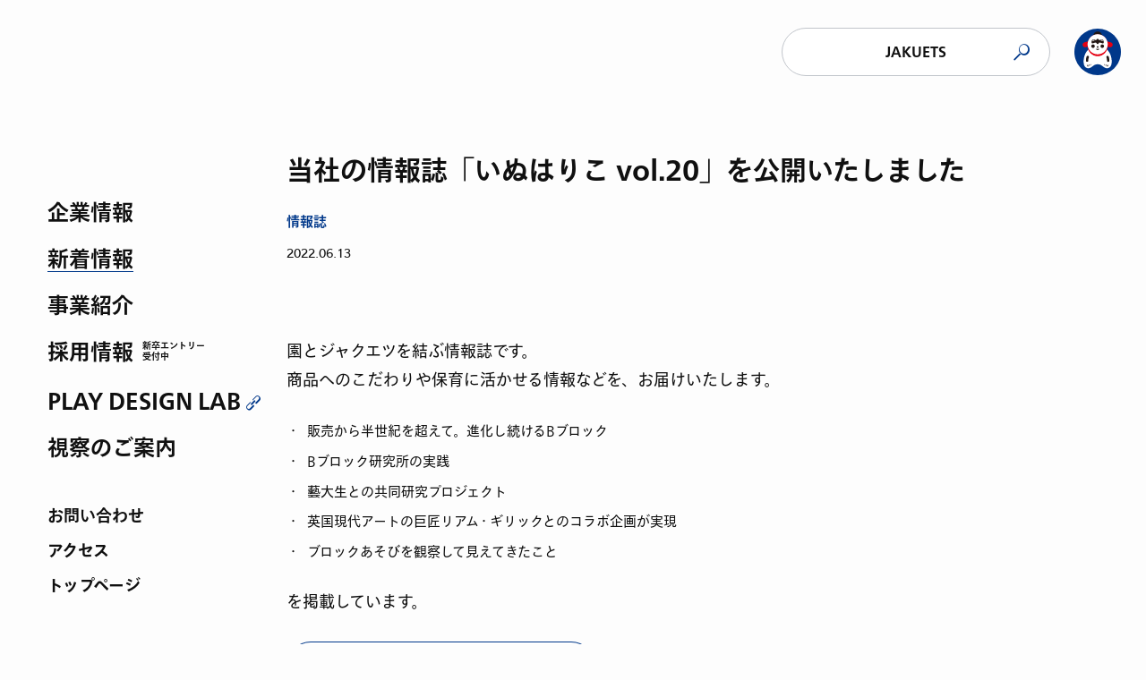

--- FILE ---
content_type: text/html; charset=UTF-8
request_url: https://www.jakuets.co.jp/news/3207/
body_size: 40808
content:
<!DOCTYPE html>
<html lang="ja" class="no-js" data-menu="false">

<head prefix="og: http://ga.me/ns#">
	
	<!-- pardot tag -->
	<script type="text/javascript">
	piAId = '937633';
	piCId = '2968';
	piHostname = 'pi.pardot.com';
		
    (function() {
	function async_load(){
		var s = document.createElement('script'); s.type = 'text/javascript';
		s.src = ('https:' == document.location.protocol ? 'https://pi' : 'http://cdn') + '.pardot.com/pd.js';
		var c = document.getElementsByTagName('script')[0]; c.parentNode.insertBefore(s, c);
	}
	if(window.attachEvent) { window.attachEvent('onload', async_load); }
	else { window.addEventListener('load', async_load, false); }
	})();
	</script>
	
	<!-- Global site tag (gtag.js) - Google Analytics -->
	<script async src="https://www.googletagmanager.com/gtag/js?id=UA-130940934-1"></script>
	<script>
		window.dataLayer = window.dataLayer || [];

		function gtag() {
			dataLayer.push(arguments);
		}
		gtag('js', new Date());

		gtag('config', 'UA-130940934-1');
	</script>

	<meta charset="utf-8">
	<meta http-equiv="X-UA-Compatible" content="IE=edge">

	<title>当社の情報誌「いぬはりこ vol.20」を公開いたしました｜JAKUETS</title>
    	<meta name="description" content="園とジャクエツを結ぶ情報誌です。
商品へのこだわりや保育に活かせる情報などを、お届けいたします。販売から半世紀を超えて。進化し続けるBブロックBブロック研究所の実践藝大生との共同研究プロジェクト英国現代アートの巨匠リアム・ギリックとのコラ…">
	<meta name="viewport" content="width=device-width, initial-scale=1">
	<meta name="format-detection" content="telephone=no">

	<meta property="og:type" content="article">
  	<meta property="og:url" content="https://www.jakuets.co.jp/news/3207/">
	<meta property="og:title" content="当社の情報誌「いぬはりこ vol.20」を公開いたしました — ジャクエツ">
	<meta property="og:site_name" content="ジャクエツ">
	<meta property="og:description" content="園とジャクエツを結ぶ情報誌です。
商品へのこだわりや保育に活かせる情報などを、お届けいたします。販売から半世紀を超えて。進化し続けるBブロックBブロック研究所の実践藝大生との共同研究プロジェクト英国現代アートの巨匠リアム・ギリックとのコラ…">
  	<meta property="og:image" content="https://www.jakuets.co.jp/wp-content/themes/jakuets/assets/ogp.png">

	<meta name="twitter:card" content="summary_large_image">
	<meta name="twitter:title" content="当社の情報誌「いぬはりこ vol.20」を公開いたしました — ジャクエツ">
	<meta name="twitter:description" content="園とジャクエツを結ぶ情報誌です。
商品へのこだわりや保育に活かせる情報などを、お届けいたします。販売から半世紀を超えて。進化し続けるBブロックBブロック研究所の実践藝大生との共同研究プロジェクト英国現代アートの巨匠リアム・ギリックとのコラ…">
	<meta name="twitter:image" content="https://www.jakuets.co.jp/wp-content/themes/jakuets/assets/ogp.png">
	<meta name="twitter:url" content="https://www.jakuets.co.jp/news/3207/">

  <link rel="icon" href="https://www.jakuets.co.jp/wp-content/themes/jakuets/assets/favicon.ico">

	<link rel="apple-touch-icon" href="https://www.jakuets.co.jp/wp-content/themes/jakuets/assets/apple-touch-icon.png">

	<link rel="stylesheet" href="https://www.jakuets.co.jp/wp-content/themes/jakuets/css/style.css">

	<link rel="canonical" href="https://www.jakuets.co.jp/news/3207/">

	<script type="text/javascript" src="//webfont.fontplus.jp/accessor/script/fontplus.js?FLHZqQb-22I%3D&box=syYb-hgsOl4%3D&aa=1&ab=2" charset="utf-8"></script>


	<script type="application/ld+json">
		{
			"@context": "http://schema.org/",
			"@type": "Article",
			"name": "当社の情報誌「いぬはりこ vol.20」を公開いたしました — ジャクエツ",
			"url": "https://www.jakuets.co.jp/news/3207/",
			"description": "園とジャクエツを結ぶ情報誌です。
商品へのこだわりや保育に活かせる情報などを、お届けいたします。販売から半世紀を超えて。進化し続けるBブロックBブロック研究所の実践藝大生との共同研究プロジェクト英国現代アートの巨匠リアム・ギリックとのコラ…",
			"image": "https://www.jakuets.co.jp/assets/apple-touch-icon.png"
		}
	</script>
    </head>

<body id="news" class="-fade">

	  <noscript>
    <div class="nojs">
      <div class="nojs__inner">
        <div class="nojs__img">
          <svg viewBox="0 0 54 54" class="l-header__logo-icon">
            <use class="logo" xlink:href="#i-logo"></use>
          </svg>
        </div>
        <p><em>JavaScriptが無効になっています。</em><br>JavaScriptが有効になっていない場合、当ウェブサイトは正常に機能しません。<br>すべての機能を利用するためには、有効に設定してください。</p>
      </div>
    </div>
  </noscript>

  <svg display="none">
    <symbol viewBox="0 0 54 54" id="i-symbol">
      <g>
        <path d="M27 54C41.9147 54 54 41.9147 54 27C54 12.0853 41.9147 0 27 0C12.0853 0 0 12.0853 0 27C0 41.9147 12.0853 54 27 54Z" fill="#00388A" />
        <path d="M37.5987 24.0986C37.5987 24.0986 42.6582 28.0071 43.2817 36.6394C43.7373 43.0178 41.3394 44.8162 40.0925 45.4396C39.0135 45.9911 36.5197 46.8304 32.779 43.5693C29.9016 41.0755 27.0241 41.3872 27.0241 41.3872C27.0241 41.3872 24.1467 41.0755 21.2692 43.5693C17.5286 46.8064 15.0348 45.9911 13.9557 45.4396C12.7088 44.8162 10.287 43.0178 10.7666 36.6394C11.39 28.0071 16.4495 24.0986 16.4495 24.0986" fill="white" />
        <path d="M38.3661 20.8135C38.5579 19.9503 38.6778 19.0631 38.6778 18.1519C38.6778 17.0249 38.51 15.9218 38.1982 14.8908C38.1982 14.8908 39.9487 15.2744 41.5792 15.6821C43.2098 16.0657 44.7684 17.2167 44.3848 19.2549C44.0011 21.341 42.0828 21.8686 40.7879 21.4849C39.5411 21.0773 38.3661 20.8135 38.3661 20.8135C38.5579 19.9503 38.6778 19.0631 38.6778 18.1519L38.3661 20.8135Z" fill="#E50012" />
        <path d="M15.6341 20.8135C15.4423 19.9503 15.3224 19.0631 15.3224 18.1519C15.3224 17.0249 15.4903 15.9218 15.778 14.8908C15.778 14.8908 14.0276 15.2744 12.397 15.6821C10.7665 16.0657 9.20784 17.2167 9.5915 19.2549C9.97516 21.341 11.8935 21.8686 13.1883 21.4849C14.4592 21.0773 15.6341 20.8135 15.6341 20.8135C15.4423 19.9503 15.3224 19.0631 15.3224 18.1519L15.6341 20.8135Z" fill="#E50012" />
        <path d="M26.9999 32.0355C33.5701 32.0355 38.9173 26.3286 38.9173 19.2549C38.9173 12.2052 33.5701 6.47424 26.9999 6.47424C20.4298 6.47424 15.0825 12.1812 15.0825 19.2549C15.0825 26.3286 20.4298 32.0355 26.9999 32.0355Z" fill="#E50012" />
        <path d="M27 6.49822C28.8224 6.49822 30.5729 6.92984 32.1075 7.67318C32.1075 7.67318 31.3642 3.28508 27 3.28508C22.6359 3.28508 21.8926 7.67318 21.8926 7.67318C23.4272 6.90586 25.1537 6.49822 27 6.49822Z" fill="#231815" />
        <path d="M26.9999 29.8295C33.4502 29.8295 38.6775 24.6021 38.6775 18.1519C38.6775 11.7016 33.4502 6.47424 26.9999 6.47424C20.5496 6.47424 15.3223 11.7016 15.3223 18.1519C15.3223 24.6021 20.5496 29.8295 26.9999 29.8295Z" fill="white" />
        <path d="M33.2585 13.1163C32.3953 12.1332 31.2203 12.2291 30.5729 12.5888C29.9255 12.9485 29.7576 13.452 29.1582 13.4041C28.223 13.3322 28.271 11.8215 27.0001 11.8215C25.7292 11.8215 25.8012 13.3322 24.842 13.4041C24.2425 13.452 24.0987 12.9485 23.4273 12.5888C22.7798 12.2291 21.5809 12.1092 20.7416 13.1163C20.0702 13.8837 19.8784 15.1306 19.9743 16.2336C20.0463 17.0489 20.6457 17.1687 21.1253 17.0968C21.6289 17.0249 23.3793 16.1616 24.842 16.1616C25.3216 16.1616 25.5134 16.5453 25.5853 16.7131C25.8251 17.2167 26.0889 17.9121 26.9761 17.9121C27.8633 17.9121 28.1271 17.2167 28.3669 16.7131C28.4628 16.5213 28.6546 16.1616 29.1102 16.1616C30.5969 16.1616 32.3473 17.0249 32.8269 17.0968C33.3065 17.1687 33.882 17.0489 33.9779 16.2336C34.1218 15.1306 33.906 13.8597 33.2585 13.1163ZM23.2834 13.8597C23.0436 13.9796 22.7079 14.0515 22.3482 14.1235C22.0125 14.1954 21.6528 14.2673 21.3651 14.2673C21.0294 14.2673 20.8136 13.9316 21.0773 13.548C21.2692 13.2602 21.7008 12.9005 22.3242 12.8526C22.636 12.8286 22.9956 12.9245 23.2354 13.0684C23.5951 13.2842 23.667 13.6679 23.2834 13.8597ZM32.6111 14.2433C32.3234 14.2433 31.9637 14.1954 31.628 14.0995C31.2683 14.0275 30.9326 13.9556 30.6928 13.8357C30.3091 13.6439 30.3811 13.2602 30.7408 13.0684C30.9806 12.9245 31.3163 12.8286 31.652 12.8526C32.2754 12.8766 32.731 13.2602 32.8988 13.548C33.1626 13.9076 32.9708 14.2433 32.6111 14.2433Z" fill="#231815" />
        <path d="M21.629 22.3961C22.756 22.3961 23.6672 21.4849 23.6672 20.3579C23.6672 19.2309 22.756 18.3197 21.629 18.3197C20.502 18.3197 19.5908 19.2309 19.5908 20.3579C19.5908 21.4849 20.502 22.3961 21.629 22.3961Z" fill="#231815" />
        <path d="M32.3712 22.3961C31.2442 22.3961 30.333 21.4849 30.333 20.3579C30.333 19.2309 31.2442 18.3197 32.3712 18.3197C33.4982 18.3197 34.4094 19.2309 34.4094 20.3579C34.4094 21.4849 33.4982 22.3961 32.3712 22.3961Z" fill="#231815" />
        <path d="M27.0002 22.2762C27.5277 22.2762 27.9833 21.8446 27.9833 21.2931C27.9833 20.7416 27.5517 20.3099 27.0002 20.3099C26.4487 20.3099 26.0171 20.7416 26.0171 21.2931C26.0171 21.8206 26.4727 22.2762 27.0002 22.2762Z" fill="#231815" />
        <path d="M26.9761 24.6741C26.7363 24.6741 26.5445 24.746 26.2328 24.8179C25.969 24.8899 25.6573 24.9618 25.4175 25.0098C25.2017 25.0338 25.0578 25.0098 25.0578 24.9139C25.0338 24.794 25.2736 24.722 25.6093 24.5542C25.7772 24.4822 25.921 24.3863 25.993 24.3384C26.1368 24.2425 26.1129 24.1226 26.017 24.0027C25.8731 23.8108 25.7772 23.6909 25.6093 23.4751C25.4175 23.2353 25.2257 22.9236 25.3455 22.8517C25.4415 22.7798 25.5853 22.9236 25.8491 23.1394C26.2088 23.4272 26.6644 23.7869 26.9761 23.7869C27.2878 23.7869 27.7674 23.4272 28.1271 23.1394C28.3908 22.9236 28.5347 22.8037 28.6306 22.8517C28.7505 22.9236 28.5587 23.2353 28.3669 23.4751C28.199 23.6909 28.1031 23.8108 27.9592 24.0027C27.8633 24.1226 27.8393 24.2425 27.9832 24.3384C28.0312 24.3863 28.175 24.4822 28.3669 24.5542C28.7265 24.722 28.9903 24.794 28.9663 24.9139C28.9423 25.0098 28.8225 25.0577 28.6066 25.0098C28.3189 24.9618 27.9832 24.8899 27.7674 24.8179C27.4077 24.722 27.2159 24.6741 26.9761 24.6741Z" fill="#231815" />
        <path d="M14.9387 43.2815C15.1305 43.857 15.4902 44.2407 15.8739 44.0968C16.2575 43.9529 16.3055 43.4494 16.1137 42.8739C15.9218 42.3224 15.5621 41.9147 15.1785 42.0586C14.7948 42.2025 14.7469 42.73 14.9387 43.2815Z" fill="#231815" />
        <path d="M17.0247 42.5622C17.1685 42.9938 17.4563 43.2815 17.744 43.1856C18.0318 43.0897 18.0797 42.6821 17.9359 42.2504C17.792 41.8188 17.5042 41.5311 17.2165 41.627C16.9048 41.7229 16.8808 42.1306 17.0247 42.5622Z" fill="#231815" />
        <path d="M18.8473 41.9387C18.9672 42.2744 19.183 42.5142 19.3988 42.4183C19.6146 42.3464 19.6625 42.0346 19.5426 41.6989C19.4228 41.3632 19.2069 41.1474 18.9911 41.2194C18.7513 41.2913 18.7274 41.603 18.8473 41.9387Z" fill="#231815" />
        <path d="M39.0614 43.2815C38.8696 43.857 38.5099 44.2407 38.1262 44.0968C37.7426 43.9529 37.6946 43.4494 37.8865 42.8739C38.0783 42.3224 38.438 41.9147 38.8216 42.0586C39.2053 42.2025 39.2532 42.73 39.0614 43.2815Z" fill="#231815" />
        <path d="M36.9751 42.5622C36.8312 42.9938 36.5435 43.2815 36.2557 43.1856C35.968 43.0897 35.92 42.6821 36.0639 42.2504C36.2078 41.8188 36.4955 41.5311 36.7833 41.627C37.095 41.7229 37.119 42.1306 36.9751 42.5622Z" fill="#231815" />
        <path d="M35.153 41.9387C35.0331 42.2744 34.8173 42.5142 34.6015 42.4183C34.3617 42.3464 34.3377 42.0346 34.4576 41.6989C34.5775 41.3632 34.7933 41.1474 35.0091 41.2194C35.2489 41.2913 35.2729 41.603 35.153 41.9387Z" fill="#231815" />
        <path d="M14.1955 32.3952C14.1715 32.4911 13.3083 34.7211 13.3802 37.2149C13.4042 37.9822 14.0277 38.5817 14.795 38.5577C15.5623 38.5338 16.1618 37.9103 16.1378 37.143C16.0898 35.2247 16.7612 33.4023 16.7612 33.4023C17.025 32.683 16.6653 31.8917 15.9699 31.6039C15.2745 31.3162 14.4833 31.6758 14.1955 32.3952Z" fill="#231815" />
        <path d="M38.0064 31.6519C37.287 31.9156 36.9273 32.7309 37.2151 33.4503C37.2151 33.4742 37.9104 35.2726 37.8385 37.1909C37.8145 37.9583 38.414 38.5817 39.1813 38.6057C39.9486 38.6297 40.5721 38.0302 40.5961 37.2629C40.668 34.7691 39.8287 32.5391 39.7808 32.4432C39.517 31.7478 38.7257 31.3881 38.0064 31.6519Z" fill="#231815" />
      </g>
    </symbol>
    <symbol viewBox="0 0 123 20" id="i-logotype">
      <g>
        <path d="M116.325 8.01327C114.503 7.48347 112.947 6.92056 112.947 5.43049C112.947 4.47023 113.841 3.47685 115.133 3.47685C115.331 3.47685 120.828 3.47685 120.828 3.47685L121.027 3.41063L121.093 3.21195V0.298043C121.093 0.13248 120.96 0.0331421 120.828 0.0331421H115.232C111.623 0.0331421 108.808 2.61592 108.808 5.86096C108.808 9.6689 112.119 10.7947 114.371 11.3908C116.159 11.8543 117.881 12.5828 117.881 14.0067C117.881 15.3643 116.821 16.2252 115.265 16.2252H109.073C108.907 16.2252 108.808 16.3576 108.808 16.4901V19.404C108.808 19.5696 108.941 19.6689 109.073 19.6689H115.298C120.398 19.6689 122.119 16.1259 122.119 13.9073C122.119 9.6689 118.643 8.67553 116.325 8.01327Z" />
        <path d="M70.1655 0.0331421H66.6555C66.5231 0.0331421 66.3906 0.165592 66.3906 0.298043V12.4504C66.3906 15.8278 65.2648 16.5232 63.5761 16.5232C61.8873 16.5232 60.7946 15.8278 60.7946 12.4504V0.298043C60.7946 0.13248 60.6622 0.0331421 60.5297 0.0331421H57.0198C56.8873 0.0331421 56.7549 0.165592 56.7549 0.298043V13.6755C56.7549 17.5497 59.3708 19.9669 63.5761 19.9669C67.7814 19.9669 70.4304 17.5497 70.4304 13.6755V0.298043C70.4304 0.165592 70.2979 0.0331421 70.1655 0.0331421Z" />
        <path d="M13.4106 0.0331421H5.62914C5.49669 0.0331421 5.36424 0.165592 5.36424 0.298043V3.21195C5.36424 3.3444 5.49669 3.47685 5.62914 3.47685H9.37086C9.50331 3.47685 9.63576 3.6093 9.63576 3.74175V12.4504C9.63576 15.8278 8.50993 16.5232 6.8543 16.5232C5.16556 16.5232 4.07285 15.8278 4.07285 12.4504V11.3908C4.07285 11.2583 3.9404 11.1259 3.80795 11.1259H0.264901C0.13245 11.1259 0 11.2583 0 11.3908V13.7086C0 17.5828 2.61589 20 6.82119 20C11.0265 20 13.6755 17.5828 13.6755 13.7086V0.298043C13.6755 0.165592 13.543 0.0331421 13.4106 0.0331421Z" />
        <path d="M33.7751 19.3378L28.3446 0.231818C28.3115 0.0993673 28.2122 0.0331421 28.0797 0.0331421H23.3446C23.2122 0.0331421 23.1128 0.0993673 23.0797 0.231818L17.7486 19.3709C17.7155 19.4371 17.7486 19.5365 17.7817 19.6027C17.8148 19.6689 17.9141 19.702 17.9804 19.702H21.5565C21.689 19.702 21.7883 19.6358 21.8214 19.5033L22.8479 15.5961C22.881 15.4967 23.0135 15.3312 23.1459 15.3312H28.3777C28.5102 15.3312 28.6426 15.4967 28.6757 15.5961L29.7022 19.5033C29.7353 19.6358 29.8347 19.702 29.9671 19.702H33.5433C33.6757 19.702 33.8082 19.5696 33.8082 19.4371L33.7751 19.3378ZM23.8413 11.6225L25.6625 4.47023L25.7618 4.30467L25.8612 4.47023L27.6823 11.6225C27.7486 11.8212 27.7155 11.8874 27.4837 11.8874H24.0731C23.8413 11.8543 23.8082 11.8212 23.8413 11.6225Z" />
        <path d="M105.894 0.0331421H93.0461C92.9137 0.0331421 92.7812 0.165592 92.7812 0.298043V3.21195C92.7812 3.37751 92.9137 3.47685 93.0461 3.47685H97.1852C97.3177 3.47685 97.4501 3.6093 97.4501 3.74175V19.404C97.4501 19.5696 97.5826 19.6689 97.715 19.6689H101.225C101.357 19.6689 101.49 19.5365 101.49 19.404V3.74175C101.49 3.57619 101.622 3.47685 101.755 3.47685H105.894C106.026 3.47685 106.159 3.3444 106.159 3.21195V0.298043C106.159 0.165592 106.059 0.0331421 105.894 0.0331421Z" />
        <path d="M89.4038 16.2583H81.3906C81.2581 16.2583 81.1257 16.1259 81.1257 15.9934V11.755C81.1257 11.6225 81.2581 11.4901 81.3906 11.4901H87.5495C87.7151 11.4901 87.8144 11.3576 87.8144 11.2252V8.31129C87.8144 8.14573 87.682 8.04639 87.5495 8.04639H81.3906C81.2581 8.04639 81.1257 7.94705 81.1257 7.78149V3.74175C81.1257 3.6093 81.2581 3.47685 81.3906 3.47685H88.9071C89.0727 3.47685 89.172 3.3444 89.172 3.21195V0.298043C89.172 0.13248 89.0396 0.0331421 88.9071 0.0331421H77.3508C77.2184 0.0331421 77.0859 0.165592 77.0859 0.298043V19.4371C77.0859 19.6027 77.2184 19.702 77.3508 19.702H89.4038C89.5694 19.702 89.6687 19.5696 89.6687 19.4371V16.5232C89.7018 16.3576 89.5694 16.2583 89.4038 16.2583Z" />
        <path d="M52.5827 19.3046L46.3575 8.01325V7.98013C46.2913 7.84768 46.3244 7.71523 46.3907 7.58278L51.8542 0.430464C51.9205 0.364238 51.9205 0.231788 51.8873 0.165563C51.8542 0.0662252 51.7549 0 51.6556 0H47.7483C47.6158 0 47.4834 0.0331126 47.4172 0.13245C47.3509 0.231788 43.2119 5.89404 42.2516 7.18543C42.1854 7.28477 42.0529 7.41722 42.0529 7.15232V0.298013C42.0529 0.13245 41.9205 0.0331126 41.788 0.0331126H38.2781C38.1125 0.0331126 38.0132 0.165563 38.0132 0.298013V19.4371C38.0132 19.6026 38.1456 19.702 38.2781 19.702H41.788C41.9536 19.702 42.0529 19.5695 42.0529 19.4371V13.4106C42.0529 13.2781 42.1191 13.1788 42.1854 13.0795L43.4105 11.5232C43.5099 11.3907 43.6423 11.3907 43.7085 11.4901L48.1456 19.5695C48.1787 19.6689 48.2781 19.702 48.3774 19.702H52.3178C52.4171 19.702 52.4834 19.6358 52.5496 19.5695C52.6158 19.4702 52.6158 19.3709 52.5827 19.3046Z" />
      </g>
    </symbol>
    <symbol viewBox="0 0 22 22" id="i-menu">
      <g>
        <rect y="2" width="22" height="3" rx="1.5" />
        <rect y="9" width="11" height="3" rx="1.5" />
        <rect y="16" width="11" height="3" rx="1.5" />
      </g>
    </symbol>
    <symbol viewBox="0 0 22 22" id="i-close">
      <g>
        <rect x="4" y="5" width="1" height="19" rx="0.5" transform="rotate(-45 4 5)" />
        <rect x="5.41406" y="18.1422" width="2" height="18" rx="1" transform="rotate(-135 5.41406 18.1422)" />
      </g>
    </symbol>
  </svg>

	<div class="l-wrap">
		
<header class="l-header" data-scroll-header>
  <div class="l-header__inner">
    <button class="l-header__symbol" data-js-togglemenu>
      <svg viewBox="0 0 54 54" class="l-header__symbol-icon">
        <use class="symbol" xlink:href="#i-symbol"></use>
      </svg>
    </button>
    <h1 class="l-header__logotype">
      <a href="/">
        <svg viewBox="0 0 123 20" class="l-header__logotype-icon">
          <use class="logo" xlink:href="#i-logotype"></use>
        </svg>
      </a>
    </h1>
    <div class="l-header__searchBtn">
      <button class="c-button__inner" data-js-togglemenu>JAKUETS</button>
    </div>
    <div class="l-header__search">
      <div class="c-inputSearch">
        <form action="https://www.jakuets.co.jp/" method="get">
          <input type="search" name="s" class="c-inputSearch__input" placeholder="フリーワードで検索">
          <input type="submit" class="c-inputSearch__submit">
        </form>

      </div>
    </div>
  </div>
</header>

<nav class="l-gnav" >
  <div class="l-gnav__inner">
    <ul class="l-gnav__lists">
                    <li class="l-gnav__list">
          <a href="/company/" class="l-gnav__link " >
            企業情報</a>
                  </li>
              <li class="l-gnav__list">
          <a href="/news/" class="l-gnav__link -active" >
            新着情報</a>
                  </li>
              <li class="l-gnav__list">
          <a href="/business/" class="l-gnav__link " >
            事業紹介</a>
                  </li>
              <li class="l-gnav__list">
          <a href="/recruit/" class="l-gnav__link " >
            採用情報</a>
                      <span class="l-gnav__linkStatus">
              新卒エントリー<br />
受付中            </span>
                  </li>
              <li class="l-gnav__list">
          <a href="https://playdesign-lab.com/" class="l-gnav__link " target="_blank" rel="noopener noreferrer">
            PLAY DESIGN LAB</a>
                  </li>
              <li class="l-gnav__list">
          <a href="/feature/campustour/" class="l-gnav__link " >
            視察のご案内</a>
                  </li>
          </ul>
    <ul class="l-gnav__lists -sub">
                    <li class="l-gnav__list">
          <a href="/contact/" class="l-gnav__link">お問い合わせ</a>
        </li>
              <li class="l-gnav__list">
          <a href="/company/access/" class="l-gnav__link">アクセス</a>
        </li>
              <li class="l-gnav__list">
          <a href="/" class="l-gnav__link">トップページ</a>
        </li>
          </ul>
  </div>
</nav>

<nav class="l-menu" aria-opened="false">
  <div class="l-menu__inner">
    <ul class="l-gnav__lists">
              <li class="l-gnav__list">
          <a href="/company/" class="l-gnav__link ">企業情報</a>
                  </li>
              <li class="l-gnav__list">
          <a href="/news/" class="l-gnav__link -active">新着情報</a>
                  </li>
              <li class="l-gnav__list">
          <a href="/business/" class="l-gnav__link ">事業紹介</a>
                  </li>
              <li class="l-gnav__list">
          <a href="/recruit/" class="l-gnav__link ">採用情報</a>
                      <span class="l-gnav__linkStatus">
              新卒エントリー<br />
受付中            </span>
                  </li>
              <li class="l-gnav__list">
          <a href="https://playdesign-lab.com/" class="l-gnav__link ">PLAY DESIGN LAB</a>
                  </li>
              <li class="l-gnav__list">
          <a href="/feature/campustour/" class="l-gnav__link ">視察のご案内</a>
                  </li>
          </ul>
    <ul class="l-gnav__lists -sub">
              <li class="l-gnav__list">
          <a href="/contact/" class="l-gnav__link">お問い合わせ</a>
        </li>
              <li class="l-gnav__list">
          <a href="/company/access/" class="l-gnav__link">アクセス</a>
        </li>
              <li class="l-gnav__list">
          <a href="/" class="l-gnav__link">トップページ</a>
        </li>
          </ul>
    <div class="l-menu__facets">
      <ul class="l-menu__lists">
                          <li class="l-menu__list" data-js-showOnHover>
            <a href="/asobi-listen/" class="l-menu__link ">声を聞く</a>
          </li>
                  <li class="l-menu__list" data-js-showOnHover>
            <a href="/asobi-research/" class="l-menu__link ">研究する</a>
          </li>
                  <li class="l-menu__list" data-js-showOnHover>
            <a href="/asobi-production/" class="l-menu__link ">製造する</a>
          </li>
                  <li class="l-menu__list" data-js-showOnHover>
            <a href="/asobi-evidence/" class="l-menu__link ">実証する</a>
          </li>
                  <li class="l-menu__list" data-js-showOnHover>
            <a href="/asobi-deliver/" class="l-menu__link ">届ける</a>
          </li>
                  <li class="l-menu__list" data-js-showOnHover>
            <a href="/asobi-solve/" class="l-menu__link ">解決する</a>
          </li>
              </ul>
      <p class="l-menu__tagline">あそびに何ができるだろう</p>
    </div>
  </div>
  <div class="l-menu__preview">
    <ul class="l-menu__previewLists">
      <li class="l-menu__previewList" data-js-showOnHover-target>
        <figure class="c-figure">
          <img class="c-figure__img" src="https://www.jakuets.co.jp/wp-content/uploads/2020/10/asobi_listen_kv-1440x810.jpg" width="720" height="480">
          <figcaption class="c-figure__caption">
            原点は、全国の約40,000件の施設とのネットワーク。子どもの毎日を間近で見ている先生から、日々たくさんのうれしい声やフィードバックが届きます。いただいた声から製品づくりがはじまることも。          </figcaption>
        </figure>
      </li>
      <li class="l-menu__previewList" data-js-showOnHover-target>
        <figure class="c-figure">
          <img class="c-figure__img" src="https://www.jakuets.co.jp/wp-content/uploads/2020/10/asobi_research_kv-1440x810.jpg" width="720" height="480">
          <figcaption class="c-figure__caption">
            あそびの研究所「PLAY DESIGN LAB」では、教育・デザイン・建築・アート等の分野で活躍する外部フェローとジャクエツ社員がチームを組み、常識に捉われないあそび環境の研究開発を進行中。          </figcaption>
        </figure>
      </li>
      <li class="l-menu__previewList" data-js-showOnHover-target>
        <figure class="c-figure">
          <img class="c-figure__img" src="https://www.jakuets.co.jp/wp-content/uploads/2020/10/asobi_production_kv-1440x810.jpg" width="720" height="480">
          <figcaption class="c-figure__caption">
            いろがみ一枚から、大型遊具まで。製品の多くは福井の自社工場で造られています。安心安全な「ジャクエツ印」の秘密は、企画・デザイン・製造・発送を一ヶ所で担う自社工場にあり。          </figcaption>
        </figure>
      </li>
      <li class="l-menu__previewList" data-js-showOnHover-target>
        <figure class="c-figure">
          <img class="c-figure__img" src="https://www.jakuets.co.jp/wp-content/uploads/2020/10/asobi_evidence_kv-1440x810.jpg" width="720" height="480">
          <figcaption class="c-figure__caption">
            本社の近くにあるモデル園の子どもたちは「小さな研究員」として、ジャクエツのものづくりに欠かせない大切な存在。プロトタイプで一足先に遊んでもらい、その様子が開発に活かされることも。          </figcaption>
        </figure>
      </li>
      <li class="l-menu__previewList" data-js-showOnHover-target>
        <figure class="c-figure">
          <img class="c-figure__img" src="https://www.jakuets.co.jp/wp-content/uploads/2020/10/asobi_deliver_kv-1440x810.jpg" width="720" height="480">
          <figcaption class="c-figure__caption">
            「こうすればいいんだ」とひらめくためには、解決の選択肢は多い方がいい。だからジャクエツの社内には、建築設計事務所もあれば、制服工場もあるし、ITシステムの専門家もいます。          </figcaption>
        </figure>
      </li>
      <li class="l-menu__previewList" data-js-showOnHover-target>
        <figure class="c-figure">
          <img class="c-figure__img" src="https://www.jakuets.co.jp/wp-content/uploads/2020/10/asobi_solve_jv-1440x810.jpg" width="720" height="480">
          <figcaption class="c-figure__caption">
            思いがけない場所に思いがけないあそびをつくるのも、わたしたちの仕事です。「まちに人を集めたい」「新商品を知ってほしい」そのお悩み、あそびの力で解決できるかもしれません。          </figcaption>
        </figure>
      </li>
    </ul>
  </div>
</nav>

<button class="l-menu__btn" aria-opened="false" data-js-togglemenu>
  <div class="l-menu__icon -default">
    <svg viewBox="0 0 22 22">
      <use class="menu" xlink:href="#i-menu"></use>
    </svg>
    <label class="l-menu__label">Menu</label>
  </div>
  <div class="l-menu__icon -active">
    <svg viewBox="0 0 22 22">
      <use class="close" xlink:href="#i-close"></use>
    </svg>
    <label class="l-menu__label">Close</label>
  </div>
</button>

		<main class="l-main">
			<section class="l-mainHeader">
				<div class="l-mainHeader__inner">
					<h1 class="l-mainHeader__heading">
						当社の情報誌「いぬはりこ vol.20」を公開いたしました					</h1>
					<div class="l-mainHeader__category">
												<a href="/news/magazine/">情報誌</a>
					</div>
					<time class="l-mainHeader__date" datetime="2022-06-13">2022.06.13</time>
														</div>
			</section>

			<section class="l-mainContent">
				<div class="l-mainContent__inner l-wysiwyg">
					            <p class="c-text">
        園とジャクエツを結ぶ情報誌です。<br />
商品へのこだわりや保育に活かせる情報などを、お届けいたします。      </p>
                  <ul class="c-list">
                  <li class="c-list__item">販売から半世紀を超えて。進化し続けるBブロック</li>
                  <li class="c-list__item">Bブロック研究所の実践</li>
                  <li class="c-list__item">藝大生との共同研究プロジェクト</li>
                  <li class="c-list__item">英国現代アートの巨匠リアム・ギリックとのコラボ企画が実現</li>
                  <li class="c-list__item">ブロックあそびを観察して見えてきたこと</li>
              </ul>
                  <p class="c-text">
        <p class="c-text">を掲載しています。</p>      </p>
            <div class="c-button">
      <a href="https://www.jakuets.co.jp/wp-content/uploads/2022/06/inuhariko20.pdf" class="c-button__inner" target="_blank" onclick="gtag('event', 'Click', {'event_category': 'PDF', 'event_label': 'inuhariko20', 'value': '0'});">
        「いぬはりこ vol.20」をダウンロード      </a>
    </div>
  				</div>
			</section>

			
					</main>



		<div class="l-bottom">
			<div class="l-pagetop">
				<div class="l-pagetop__inner">
					<a class="l-pagetop__icon" href="#" data-scroll></a>
				</div>
			</div>
			<div class="l-bottom__inner">
				<div class="l-bottom__nav">
  <nav class="l-lnav">
    <a class="l-lnav__parent" href="/news/">新着情報</a>
              <ul class="l-lnav__lists">
                  <li class="l-lnav__list">
            <a href="/news/notice/" class="l-lnav__link
                                                          ">
              お知らせ            </a>
          </li>
                  <li class="l-lnav__list">
            <a href="/news/event/" class="l-lnav__link
                                                          ">
              イベント情報            </a>
          </li>
                  <li class="l-lnav__list">
            <a href="/news/media/" class="l-lnav__link
                                                          ">
              メディア掲載            </a>
          </li>
                  <li class="l-lnav__list">
            <a href="/news/recruit/" class="l-lnav__link
                                                          ">
              採用情報            </a>
          </li>
                  <li class="l-lnav__list">
            <a href="/news/magazine/" class="l-lnav__link
                              -active                            ">
              情報誌            </a>
          </li>
              </ul>
      </nav>
</div>
				<div class="l-bottom__current">
					<p class="l-bottom__title">当社の情報誌「いぬはりこ vol.20」を公開いたしました</p>
<div class="l-share">
  <div class="l-share__inner">
    <h3 class="l-share__title">このページを共有</h3>
    <ul class="l-share__lists">
      <li class="l-share__list">
        <a class="l-share__link" href="http://twitter.com/share?text=当社の情報誌「いぬはりこ%20vol.20」を公開いたしました — ジャクエツ&url=https://www.jakuets.co.jp/news/3207/" target="_blank">
          Twitter
        </a>
      </li>
      <li class="l-share__list">
        <a class="l-share__link" href="http://www.facebook.com/sharer.php?u=https://www.jakuets.co.jp/news/3207/" target="_blank">
          Facebook
        </a>
      </li>
      <li class="l-share__list">
        <a class="l-share__link" href="https://social-plugins.line.me/lineit/share?url=https://www.jakuets.co.jp/news/3207/" target="_blank">
          LINE
        </a>
      </li>
    </ul>
  </div>
</div>
				</div>
			</div>
		</div>

		<footer class="l-footer">
  <div class="l-footer__inner">
    <nav class="l-footer__nav">
      <ul class="l-footer__lists">
        <li class="l-footer__list">
          <a class="l-footer__link" href="/privacypolicy/">プライバシーポリシー</a>
        </li>
        <li class="l-footer__list">
          <a class="l-footer__link" href="/en/">English</a>
        </li>
                  <li class="l-footer__list">
            <a class="l-footer__link" href="https://www.instagram.com/jakuets/" target="_blank" >JAKUETS Instagram</a>
          </li>
                  <li class="l-footer__list">
            <a class="l-footer__link" href="https://twitter.com/jakuets" target="_blank" >JAKUETS X</a>
          </li>
                  <li class="l-footer__list">
            <a class="l-footer__link" href="https://www.facebook.com/Jakuets/" target="_blank" >JAKUETS Facebook</a>
          </li>
                  <li class="l-footer__list">
            <a class="l-footer__link" href="https://www.playdesign-lab.com/" target="_blank" >PLAY DESIGN LAB</a>
          </li>
                  <li class="l-footer__list">
            <a class="l-footer__link" href="https://jakuets.net/" target="_blank" >オンラインストア</a>
          </li>
                  <li class="l-footer__list">
            <a class="l-footer__link" href="https://jakuets-works.com/" target="_blank" onclick="gtag('event', 'Click', {'event_category': 'PS', 'event_label': '実績掲載サイト', 'value': '1'});">実績紹介サイト</a>
          </li>
                  <li class="l-footer__list">
            <a class="l-footer__link" href="https://kodomosummit.info/" target="_blank" onclick="gtag('event', 'Click', {'event_category': 'サミット', 'event_label': 'footer', 'value': '1'});">こども環境サミットサイト</a>
          </li>
                  <li class="l-footer__list">
            <a class="l-footer__link" href="https://yohokyo.jp/" target="_blank" >幼児教育保育用品協会へはこちらから</a>
          </li>
              </ul>
    </nav>
    <div class="l-footer__download">
              <div class="c-cardDownload">
          <a href="https://www.jakuets.co.jp/wp-content/uploads/2020/10/JAKUETS_entrybook.pdf" class="c-cardDownload__link" target="_blank" onclick="gtag('event', 'Click', {'event_category': 'entrybook', 'event_label': 'footer', 'value': '0'});">
            <div class="c-cardDownload__img">
              <img src="https://www.jakuets.co.jp/wp-content/uploads/2020/10/entrybook.jpg" class="c-cardDownload__img">
            </div>
            <dl class="c-cardDownload__caption">
              <dt class="c-cardDownload__title">あそびは、どうやって生まれる？</dt>
              <dd class="c-cardDownload__desc">ジャクエツのものづくりを「視点」と「現場」から紐解くエントリーブックができました。ダウンロードはこちらからどうぞ。</dd>
            </dl>
          </a>
        </div>
              <div class="c-cardDownload">
          <a href="https://www.jakuets.co.jp/catalogue/2025/index.html" class="c-cardDownload__link" target="_blank" onclick="gtag('event', 'Click', {'event_category': 'catalogue2025', 'event_label': 'footer', 'value': '0'});">
            <div class="c-cardDownload__img">
              <img src="https://www.jakuets.co.jp/wp-content/uploads/2025/04/cover.jpg" class="c-cardDownload__img">
            </div>
            <dl class="c-cardDownload__caption">
              <dt class="c-cardDownload__title">総合カタログ</dt>
              <dd class="c-cardDownload__desc">当社の製品を掲載したカタログをWEBビューアーにてご覧いただけます。</dd>
            </dl>
          </a>
        </div>
              <div class="c-cardDownload">
          <a href="https://www.jakuets.co.jp/news/2979/" class="c-cardDownload__link" target="_blank" >
            <div class="c-cardDownload__img">
              <img src="https://www.jakuets.co.jp/wp-content/uploads/2021/09/asobinosekkeiryoku1.jpg" class="c-cardDownload__img">
            </div>
            <dl class="c-cardDownload__caption">
              <dt class="c-cardDownload__title">あそびの設計力</dt>
              <dd class="c-cardDownload__desc">園舎設計のコンセプトブックができました。書籍の申し込みはこちらから。</dd>
            </dl>
          </a>
        </div>
              <div class="c-cardDownload">
          <a href="https://www.jakuets.co.jp/company/#category-1" class="c-cardDownload__link" target="_blank" >
            <div class="c-cardDownload__img">
              <img src="https://www.jakuets.co.jp/wp-content/uploads/2022/02/brandmovie-e1645747546203.png" class="c-cardDownload__img">
            </div>
            <dl class="c-cardDownload__caption">
              <dt class="c-cardDownload__title">ブランドムービー</dt>
              <dd class="c-cardDownload__desc">毎日の風景にあそびのまなざしをインストールする、世界をちょっとだけ動かすブランドムービーです。視聴はこちらから。</dd>
            </dl>
          </a>
        </div>
              <div class="c-cardDownload">
          <a href="https://www.jakuets.co.jp/wp-content/uploads/2024/12/JPCinfo.pdf" class="c-cardDownload__link" target="_blank" >
            <div class="c-cardDownload__img">
              <img src="https://www.jakuets.co.jp/wp-content/uploads/2024/12/jpc-2.jpg" class="c-cardDownload__img">
            </div>
            <dl class="c-cardDownload__caption">
              <dt class="c-cardDownload__title">JAKUETS PLAYFUL CAMPUS</dt>
              <dd class="c-cardDownload__desc">唯一無二のあそびを創出する福井本社工場。あそびの研究、構想、設計、製造、物流を一貫しておこなっています。</dd>
            </dl>
          </a>
        </div>
              <div class="c-cardDownload">
          <a href="https://www.jakuets.co.jp/wp-content/uploads/2024/04/JTMinfo.pdf" class="c-cardDownload__link" target="_blank" >
            <div class="c-cardDownload__img">
              <img src="https://www.jakuets.co.jp/wp-content/uploads/2026/01/jakuets-jtm_20241210_2521_out-c1-100per_ps_high-res_q100_8bit_adobe-rgb_v01-1.jpg" class="c-cardDownload__img">
            </div>
            <dl class="c-cardDownload__caption">
              <dt class="c-cardDownload__title">JAKUETS TOKYO MATSUBARA</dt>
              <dd class="c-cardDownload__desc">PLAY DESIGN LABの新拠点。あそびをテーマに、地域社会の課題解決に取り組んでいます。</dd>
            </dl>
          </a>
        </div>
              <div class="c-cardDownload">
          <a href="https://www.jakuets.co.jp/wp-content/uploads/2026/01/JAKUETS-JTM_visualbook.pdf" class="c-cardDownload__link" target="_blank" >
            <div class="c-cardDownload__img">
              <img src="https://www.jakuets.co.jp/wp-content/uploads/2026/01/jakuets-jtm_20241210_2521_out-c1-100per_ps_high-res_q100_8bit_adobe-rgb_v01.jpg" class="c-cardDownload__img">
            </div>
            <dl class="c-cardDownload__caption">
              <dt class="c-cardDownload__title">JAKUETS TOKYO MATSUBARA Visual Book</dt>
              <dd class="c-cardDownload__desc">”Co-Play“を体現したオフィスのビジュアルブックです。</dd>
            </dl>
          </a>
        </div>
            <address class="l-footer__copyright">&copy; JAKUETS. All Rights Reserved.</address>
    </div>
  </div>
</footer>

<div class="u-subset" aria-hidden="true">CLOSEMENU0123456789Q</div>

	</div>

	<div class="l-loading">
  <div class="l-loading__inner">
    <!-- <svg viewBox="0 0 96 30" class="l-header__logo-icon">
      <use class="logo" xlink:href="#i-logo"></use>
  </svg> -->
  </div>
</div>

<script src="https://ajax.googleapis.com/ajax/libs/jquery/3.4.1/jquery.min.js"></script>
<script src="https://www.jakuets.co.jp/wp-content/themes/jakuets/js/vendor.js"></script>
<script src="https://www.jakuets.co.jp/wp-content/themes/jakuets/js/site.js"></script>

<style media="screen">
  .c-listButton__item a[href="javascript:void(0);"]{
    display: none;
  }
</style>
</body>

</html>


--- FILE ---
content_type: text/css
request_url: https://www.jakuets.co.jp/wp-content/themes/jakuets/css/style.css
body_size: 95155
content:
@charset "UTF-8";.l-menu,body{background-color:#fdfdfd}.l-breadcrumb,body{letter-spacing:normal}.c-cardDownload__link,.nojs{display:-webkit-box;display:-ms-flexbox}.swiper-container-cube,.swiper-container-flip,button{overflow:visible}fieldset,img{border:0}@-webkit-keyframes marquee{0%{-webkit-transform:translateX(0);transform:translateX(0)}99%,to{-webkit-transform:translateX(-100%);transform:translateX(-100%)}}@keyframes marquee{0%{-webkit-transform:translateX(0);transform:translateX(0)}99%,to{-webkit-transform:translateX(-100%);transform:translateX(-100%)}}@-webkit-keyframes marquee__stop{0%,99%,to{-webkit-transform:translateX(0);transform:translateX(0)}}@keyframes marquee__stop{0%,99%,to{-webkit-transform:translateX(0);transform:translateX(0)}}@-webkit-keyframes fade_in{0%{opacity:0;-webkit-transform:translateY(10px);transform:translateY(10px)}to{opacity:1;-webkit-transform:translateY(0);transform:translateY(0)}}@keyframes fade_in{0%{opacity:0;-webkit-transform:translateY(10px);transform:translateY(10px)}to{opacity:1;-webkit-transform:translateY(0);transform:translateY(0)}}@-webkit-keyframes fade_out{0%{opacity:1;-webkit-transform:translateY(0);transform:translateY(0)}to{opacity:0;-webkit-transform:translateY(-10px);transform:translateY(-10px)}}@keyframes fade_out{0%{opacity:1;-webkit-transform:translateY(0);transform:translateY(0)}to{opacity:0;-webkit-transform:translateY(-10px);transform:translateY(-10px)}}@-webkit-keyframes blink{0%{opacity:1}to{opacity:.3}}@keyframes blink{0%{opacity:1}to{opacity:.3}}@-webkit-keyframes move_arrow{0%{opacity:1;-webkit-transform:translateX(-5px);transform:translateX(-5px)}to{opacity:0;-webkit-transform:translateX(5px);transform:translateX(5px)}}@keyframes move_arrow{0%{opacity:1;-webkit-transform:translateX(-5px);transform:translateX(-5px)}to{opacity:0;-webkit-transform:translateX(5px);transform:translateX(5px)}}@-webkit-keyframes fluffy{0%,to{-webkit-transform:scale(.8);transform:scale(.8)}50%{-webkit-transform:scale(1);transform:scale(1)}}@keyframes fluffy{0%,to{-webkit-transform:scale(.8);transform:scale(.8)}50%{-webkit-transform:scale(1);transform:scale(1)}}@-webkit-keyframes fade{0%,to{opacity:.3}50%{opacity:1}}@keyframes fade{0%,to{opacity:.3}50%{opacity:1}}@-webkit-keyframes appear{0%{opacity:0;-webkit-transform:translateY(20px);transform:translateY(20px)}to{opacity:1;-webkit-transform:translateY(0);transform:translateY(0)}}@keyframes appear{0%{opacity:0;-webkit-transform:translateY(20px);transform:translateY(20px)}to{opacity:1;-webkit-transform:translateY(0);transform:translateY(0)}}@-webkit-keyframes disappear{0%{opacity:1;-webkit-transform:translateY(0);transform:translateY(0)}to{opacity:0;-webkit-transform:translateY(20px);transform:translateY(20px)}}@keyframes disappear{0%{opacity:1;-webkit-transform:translateY(0);transform:translateY(0)}to{opacity:0;-webkit-transform:translateY(20px);transform:translateY(20px)}}@-webkit-keyframes menu_top__open{0%{-webkit-transform:rotate(45deg) translateY(0);transform:rotate(45deg) translateY(0)}50%{-webkit-transform:rotate(0) translateY(0);transform:rotate(0) translateY(0)}to{-webkit-transform:rotate(0) translateY(-6px);transform:rotate(0) translateY(-6px)}}@keyframes menu_top__open{0%{-webkit-transform:rotate(45deg) translateY(0);transform:rotate(45deg) translateY(0)}50%{-webkit-transform:rotate(0) translateY(0);transform:rotate(0) translateY(0)}to{-webkit-transform:rotate(0) translateY(-6px);transform:rotate(0) translateY(-6px)}}@-webkit-keyframes menu_mdl__open{0%,50%{opacity:0}to{opacity:1}}@keyframes menu_mdl__open{0%,50%{opacity:0}to{opacity:1}}@-webkit-keyframes menu_btm__open{0%{-webkit-transform:rotate(-45deg) translateY(0);transform:rotate(-45deg) translateY(0)}50%{-webkit-transform:rotate(0) translateY(0);transform:rotate(0) translateY(0)}to{-webkit-transform:rotate(0) translateY(6px);transform:rotate(0) translateY(6px)}}@keyframes menu_btm__open{0%{-webkit-transform:rotate(-45deg) translateY(0);transform:rotate(-45deg) translateY(0)}50%{-webkit-transform:rotate(0) translateY(0);transform:rotate(0) translateY(0)}to{-webkit-transform:rotate(0) translateY(6px);transform:rotate(0) translateY(6px)}}@-webkit-keyframes menu_top__close{0%{-webkit-transform:rotate(0) translateY(-4px);transform:rotate(0) translateY(-4px)}50%{-webkit-transform:rotate(0) translateY(0);transform:rotate(0) translateY(0)}to{-webkit-transform:rotate(45deg) translateY(0);transform:rotate(45deg) translateY(0)}}@keyframes menu_top__close{0%{-webkit-transform:rotate(0) translateY(-4px);transform:rotate(0) translateY(-4px)}50%{-webkit-transform:rotate(0) translateY(0);transform:rotate(0) translateY(0)}to{-webkit-transform:rotate(45deg) translateY(0);transform:rotate(45deg) translateY(0)}}@-webkit-keyframes menu_mdl__close{0%{opacity:1}50%,to{opacity:0}}@keyframes menu_mdl__close{0%{opacity:1}50%,to{opacity:0}}@-webkit-keyframes menu_btm__close{0%{-webkit-transform:rotate(0) translateY(4px);transform:rotate(0) translateY(4px)}50%{-webkit-transform:rotate(0) translateY(0);transform:rotate(0) translateY(0)}to{-webkit-transform:rotate(-45deg) translateY(0);transform:rotate(-45deg) translateY(0)}}@keyframes menu_btm__close{0%{-webkit-transform:rotate(0) translateY(4px);transform:rotate(0) translateY(4px)}50%{-webkit-transform:rotate(0) translateY(0);transform:rotate(0) translateY(0)}to{-webkit-transform:rotate(-45deg) translateY(0);transform:rotate(-45deg) translateY(0)}}@-webkit-keyframes scrolling{0%{-webkit-transform:scaleY(0);transform:scaleY(0);-webkit-transform-origin:top center;transform-origin:top center}50%{-webkit-transform:scaleY(1);transform:scaleY(1);-webkit-transform-origin:top center;transform-origin:top center}51%{-webkit-transform:scaleY(1);transform:scaleY(1);-webkit-transform-origin:bottom center;transform-origin:bottom center}to{-webkit-transform:scaleY(0);transform:scaleY(0);-webkit-transform-origin:bottom center;transform-origin:bottom center}}@keyframes scrolling{0%{-webkit-transform:scaleY(0);transform:scaleY(0);-webkit-transform-origin:top center;transform-origin:top center}50%{-webkit-transform:scaleY(1);transform:scaleY(1);-webkit-transform-origin:top center;transform-origin:top center}51%{-webkit-transform:scaleY(1);transform:scaleY(1);-webkit-transform-origin:bottom center;transform-origin:bottom center}to{-webkit-transform:scaleY(0);transform:scaleY(0);-webkit-transform-origin:bottom center;transform-origin:bottom center}}@font-face{font-family:JAKUETS-Icons;font-weight:400;font-style:normal;src:url(/wp/wp-content/themes/jakuets/fonts/JAKUETS-Icons.ttf?8bndl) format("truetype"),url(/wp/wp-content/themes/jakuets/fonts/JAKUETS-Icons.woff?8bndl) format("woff"),url(/wp/wp-content/themes/jakuets/fonts/JAKUETS-Icons.svg?8bndl#JAKUETS-Icons) format("svg");font-display:block}.c-buttonSmall a[href$=".pdf"]:after,.c-buttonSmall a[target=_blank]:after,.c-button__inner:after,.c-cardDownload__desc a[href$=".pdf"]:after,.c-cardDownload__desc a[target=_blank]:after,.c-card__category a[href$=".pdf"]:after,.c-card__category a[target=_blank]:after,.c-card__title:after,.c-figure__caption a[href$=".pdf"]:after,.c-figure__caption a[target=_blank]:after,.c-inputSearch:after,.c-linkNews:after,.c-linkRelated:after,.c-linkRelated__category a[href$=".pdf"]:after,.c-linkRelated__category a[target=_blank]:after,.c-linkRelated__date a[href$=".pdf"]:after,.c-linkRelated__date a[target=_blank]:after,.c-linkRelated__name a[href$=".pdf"]:after,.c-linkRelated__name a[target=_blank]:after,.c-linkRelated__summary a[href$=".pdf"]:after,.c-linkRelated__summary a[target=_blank]:after,.c-link[href$=".pdf"]:after,.c-link[target=_blank]:after,.c-list a[href$=".pdf"]:after,.c-list a[target=_blank]:after,.c-listOrdered a[href$=".pdf"]:after,.c-listOrdered a[target=_blank]:after,.c-radio__label a[href$=".pdf"]:after,.c-radio__label a[target=_blank]:after,.c-select:after,.c-selectToc:after,.c-table a[href$=".pdf"]:after,.c-table a[target=_blank]:after,.c-tableMulti a[href$=".pdf"]:after,.c-tableMulti a[target=_blank]:after,.c-text a[href$=".pdf"]:after,.c-text a[target=_blank]:after,.c-textDefSingle__data a[href$=".pdf"]:after,.c-textDefSingle__data a[target=_blank]:after,.c-textDefSingle__title a[href$=".pdf"]:after,.c-textDefSingle__title a[target=_blank]:after,.c-textDef__data a[href$=".pdf"]:after,.c-textDef__data a[target=_blank]:after,.c-textDef__title a[href$=".pdf"]:after,.c-textDef__title a[target=_blank]:after,.c-textSmall a[href$=".pdf"]:after,.c-textSmall a[target=_blank]:after,.c-uiAccordion__trigger:after,.c-uiTab__label label a[href$=".pdf"]:after,.c-uiTab__label label a[target=_blank]:after,.l-employee__cardCaption a[href$=".pdf"]:after,.l-employee__cardCaption a[target=_blank]:after,.l-employee__text a[href$=".pdf"]:after,.l-employee__text a[target=_blank]:after,.l-footer__link:after,.l-footer__link[href$=".pdf"]:after,.l-footer__link[target=_blank]:after,.l-gnav__link[href$=".pdf"]:after,.l-gnav__link[target=_blank]:after,.l-important__link:after,.l-lnav__link[href$=".pdf"]:after,.l-lnav__link[target=_blank]:after,.l-lnav__parent[href$=".pdf"]:after,.l-lnav__parent[target=_blank]:after,.l-mainHeader__area a[href$=".pdf"]:after,.l-mainHeader__area a[target=_blank]:after,.l-menu__link[href$=".pdf"]:after,.l-menu__link[target=_blank]:after,.l-pagetop__icon:after{text-transform:none;font-family:JAKUETS-Icons!important;font-weight:400;font-style:normal;font-variant:normal;line-height:1;speak:none;-webkit-font-feature-settings:normal;font-feature-settings:normal;-webkit-font-smoothing:antialiased;-moz-osx-font-smoothing:grayscale}.i_arrow--left:before{content:""}.i_arrow--right:before{content:""}.i_arrow--top:before{content:""}.i_arrow--bottom:before{content:""}.i_arrow_s--left:before{content:""}.i_arrow_s--right:before{content:""}.i_arrow_s--top:before{content:""}.i_arrow_s--bottom:before{content:""}.i_blank:before{content:""}.i_pdf:before{content:""}.i_close:before{content:""}body,html{font-size:13px;height:100%}body{word-wrap:break-word;font-family:TazuganeGothicStdN-Book,游ゴシック体,YuGothic,游ゴシック,Yu Gothic,-apple-system,sans-serif;line-height:1.8;-webkit-font-smoothing:antialiased;-moz-osx-font-smoothing:grayscale;font-smoothing:antialiased;-webkit-text-size-adjust:100%}a,a:active,a:hover,a:visited,a[href^="tel:"]:hover,body{color:#101010}a{text-decoration:underline}::-webkit-input-placeholder{color:#c1c5cb}[data-browser=ie11] body{font-family:TazuganeGothicStdN-Book,メイリオ,Meiryo,sans-serif}.nojs{display:flex;position:fixed;z-index:100000;top:0;left:0;padding:0 1rem;width:100%;height:100%;background:hsla(0,0%,100%,.96);-webkit-box-align:center;-ms-flex-align:center;align-items:center;-webkit-box-pack:center;-ms-flex-pack:center;justify-content:center}.nojs em{font-weight:700;font-style:normal}.nojs__inner{width:600px;text-align:center;font-size:16px;line-height:1.8}.nojs__img{margin:0 auto 40px}*,:after,:before{-webkit-box-sizing:border-box;box-sizing:border-box}*{margin:0;padding:0;font-size:inherit;line-height:inherit}pre,textarea{overflow:auto}[hidden],audio:not([controls]),template{display:none}details,main,summary{display:block}input[type=number]{width:auto}input[type=search]{-webkit-appearance:textfield}input[type=search]::-webkit-search-cancel-button,input[type=search]::-webkit-search-decoration{-webkit-appearance:none}progress{display:inline-block}small,sub,sup{font-size:75%}sub,sup{position:relative;vertical-align:baseline;line-height:0}sup{top:-.5em}sub{bottom:-.25em}textarea{resize:vertical}audio,canvas,iframe,img,svg,video{vertical-align:middle}img{max-width:100%;height:auto;aspect-ratio:attr(width)/attr(height)}button,input,select,textarea{min-height:1.5em;color:inherit;font-family:inherit;font-weight:inherit;font-style:inherit}.c-frameScroll,[data-device=sp] .c-sectionScroll__lists{overflow-x:auto}button,select{text-transform:none}button,html input[type=button],input[type=reset],input[type=submit]{cursor:pointer;-webkit-appearance:button}button[disabled],html input[disabled]{cursor:default}button::-moz-focus-inner,input::-moz-focus-inner{padding:0;border:0}input{line-height:normal}code,kbd,pre,samp{font-family:monospace,monospace}.c-button__inner,.c-cardDownload__title,.c-cardHero__caption{font-family:TazuganeGothicStdN-Bold,sans-serif}ol,ul{list-style:none}select{-moz-appearance:none;-webkit-appearance:none}table{border-spacing:0;border-collapse:collapse}h1,h2,h3,h4,h5,h6{margin:0;font-size:100%;font-weight:400}.c-aspect,.c-iframeVideo__inner,.c-visual__img{position:relative;padding:56.25% 0 0;width:100%}.c-aspect iframe,.c-aspect video,.c-iframeVideo__inner iframe,.c-iframeVideo__inner video,.c-visual__img iframe,.c-visual__img video{position:absolute;top:0;left:0;width:100%;height:100%}.c-button__inner{display:block;position:relative;padding:.85rem 1.5rem .75rem;border:1px solid #00388a;border-radius:22px;outline:0;min-height:44px;cursor:pointer;-webkit-transition-timing-function:ease;transition-timing-function:ease;-webkit-transition-duration:.5s;transition-duration:.5s;-webkit-transition-property:background-color,color;transition-property:background-color,color;background-color:#fff;text-decoration:none;-webkit-box-shadow:1px 1px 0 0 #00388a;box-shadow:1px 1px 0 0 #00388a}.-hover.c-button__inner,.c-button__inner:hover{-webkit-transition-duration:0s;transition-duration:0s}.-active.c-button__inner,.-hover.c-button__inner{background-color:#00388a;text-decoration:none;color:#fff}.-active.c-button__inner:after,.-hover.c-button__inner:after{-webkit-transition-duration:0s;transition-duration:0s;color:#fff}.c-button__inner:focus{-webkit-box-shadow:0 0 0 4px #c1c5cb;box-shadow:0 0 0 4px #c1c5cb}.c-button__inner:after{content:"";content:"";position:absolute;top:50%;right:0;right:20px;width:22px;height:22px;-webkit-transition-timing-function:ease;transition-timing-function:ease;-webkit-transition-duration:.5s;transition-duration:.5s;-webkit-transition-property:color;transition-property:color;-webkit-transform:translateY(-50%);transform:translateY(-50%);pointer-events:none;color:#00388a;font-size:23.47px;font-size:1.46667rem}.c-button__inner:after.-hover,.c-button__inner:after:hover{-webkit-transition-duration:0s;transition-duration:0s}.c-button__inner[disabled]{opacity:.3;cursor:default}.c-button__inner[href$=".pdf"],.c-button__inner[target=_blank]{padding-right:4rem}.c-button__inner[target=_blank]:after{content:""}.c-button__inner[href$=".pdf"]:after{content:""}.c-button__inner span{font-size:.75rem}.c-buttonSmall,.c-radio__label,.c-uiTab__label label{display:inline;position:relative;padding:.3em 1em .2em;border:1px solid #00388a;border-radius:16px;outline:0;min-height:32px;cursor:pointer;-webkit-transition-timing-function:ease;transition-timing-function:ease;-webkit-transition-duration:.5s;transition-duration:.5s;-webkit-transition-property:background-color,color;transition-property:background-color,color;background-color:#fff;white-space:nowrap;text-decoration:none;-webkit-box-shadow:1px 1px 0 0 #00388a;box-shadow:1px 1px 0 0 #00388a}.c-card+*,.c-card__title{padding-right:16.66668vw}.-hover.c-buttonSmall,.-hover.c-radio__label,.c-buttonSmall:hover,.c-radio__label:hover,.c-uiTab__label label.-hover,.c-uiTab__label label:hover{-webkit-transition-duration:0s;transition-duration:0s}.-active.c-buttonSmall,.-active.c-radio__label,.-hover.c-buttonSmall,.-hover.c-radio__label,.c-uiTab__label label.-active,.c-uiTab__label label.-hover{background-color:#00388a;text-decoration:none;color:#fff}.-active.c-buttonSmall:after,.-active.c-radio__label:after,.-hover.c-buttonSmall:after,.-hover.c-radio__label:after,.c-uiTab__label label.-active:after,.c-uiTab__label label.-hover:after{color:#fff}.c-buttonSmall:focus,.c-radio__label:focus,.c-uiTab__label label:focus{-webkit-box-shadow:0 0 0 4px #c1c5cb;box-shadow:0 0 0 4px #c1c5cb}.c-buttonSmall[disabled],.c-radio__label[disabled],.c-uiTab__label label[disabled]{opacity:.3;cursor:default}.c-card__img{display:block;width:100%;height:auto;-webkit-transition-timing-function:ease;transition-timing-function:ease;-webkit-transition-duration:.5s;transition-duration:.5s;-webkit-transition-property:opacity;transition-property:opacity}.c-card__img.-hover,.c-card__img:hover{-webkit-transition-duration:0s;transition-duration:0s}.c-card__link{display:block;text-decoration:none}.c-card__link.-hover .c-card__img{opacity:.6}.c-card__link[target=_blank]>.c-card__title:after{content:"";font-size:21.33px;font-size:1.33333rem}.c-card__link[href$=".pdf"]>.c-card__title:after{content:"";font-size:21.33px;font-size:1.33333rem}.c-card__title{position:relative;margin-top:1.08rem}.c-card__title:after{content:"";position:absolute;top:50%;top:14.4px;top:.9rem;right:0;right:4.16667vw;width:22px;height:22px;-webkit-transform:translateY(-50%);transform:translateY(-50%);pointer-events:none;color:#00388a;font-size:23.47px;font-size:1.46667rem;font-size:25.6px;font-size:1.6rem}.c-card__headline{font-weight:400}.c-card__category{margin-top:.225rem}.c-card+*{margin-top:.9rem}.c-cardDownload{margin-top:1.8rem}.c-cardDownload:first-child{margin-top:0}.c-cardDownload__img{display:block;margin-right:1.5em;width:16.66668vw}.c-cardDownload__img img{display:block;width:100%;height:auto;-webkit-transition-timing-function:ease;transition-timing-function:ease;-webkit-transition-duration:.5s;transition-duration:.5s;-webkit-transition-property:opacity;transition-property:opacity}.c-cardDownload__img img.-hover,.c-cardDownload__img img:hover{-webkit-transition-duration:0s;transition-duration:0s}.c-cardDownload__caption{-webkit-box-flex:1;-ms-flex:1;flex:1}.c-checkbox,.c-figureFloat.-vcenter,.c-radio,.c-textFraction__total{-webkit-box-align:center}.c-cardDownload__desc{margin-top:.45rem}.c-cardDownload__link{display:flex;text-decoration:none}.c-cardDownload__link.-hover .l-entrybook__img img{opacity:.5}.c-cardHero__img,.c-visual__img{opacity:0;-webkit-transition:opacity .3s ease}.c-cardHero{position:relative}.c-cardHero__img{height:62vh;transition:opacity .3s ease;background-repeat:no-repeat;background-position:50%;background-size:cover}.c-cardHero__img.lazyloaded{opacity:1}.c-cardHero__caption{position:absolute}.c-code,.c-codePreviewer__input{border-radius:3px;font-family:Consolas,Monaco,monospace;font-size:.8rem}.c-carousel .swiper-pagination{position:static;padding-top:1.8rem;padding-left:8.33334vw;height:15vh;text-align:left}.c-checkbox{display:-webkit-box;display:-ms-flexbox;display:flex;-ms-flex-align:center;align-items:center}.c-checkbox input[type=checkbox]{margin-right:1em}.c-code{display:inline;margin:.5rem;padding:.1rem .25rem;background-color:rgba(193,197,203,.3);font-weight:400}.c-codePreviewer__code{display:none;position:relative;margin-top:1.8rem}.c-codePreviewer__input{padding:.8em 1em;border-color:transparent;outline:0;width:100%;-webkit-transition-timing-function:ease;transition-timing-function:ease;-webkit-transition-duration:.5s;transition-duration:.5s;-webkit-transition-property:border-color;transition-property:border-color;background:0 0;background-color:rgba(193,197,203,.3);-webkit-appearance:none}.c-codePreviewer__input.-hover,.c-codePreviewer__input:hover{-webkit-transition-duration:0s;transition-duration:0s}.c-codePreviewer__input:hover{border-color:#c1c5cb}.c-codePreviewer__input:focus{border-color:#00388a}.c-codePreviewer__copy{position:absolute;top:8px;right:8px;padding:0 1em;border:0;border-radius:3px;background:#00388a;color:#fff;font-size:.66667rem;-webkit-appearance:none}.c-codePreviewer__copy.-copied{background-color:#28a745}.c-figure__img{display:block;width:100%;height:auto}.c-figure__caption{display:block;margin-top:.45rem;padding-right:8.33334vw}.c-figure__caption:empty{display:none}.c-figureFloat{display:-webkit-box;display:-ms-flexbox;display:flex}.c-figureFloat.-vcenter{-ms-flex-align:center;align-items:center}.c-figureFloat__img{display:block;margin-right:4.16667vw;width:25.00002vw}.c-figureFloat__img img{display:block;width:100%;height:auto}.c-figureFloat__caption{-webkit-box-flex:1;-ms-flex:1;flex:1}.c-figureFloat__caption *{padding-right:0!important}.c-figureFloat__caption:empty{display:none}.c-frameScroll{margin-right:-8.33334vw;margin-left:-8.33334vw;padding-right:8.33334vw;padding-left:8.33334vw}.c-frameScroll__inner{padding-right:8.33334vw;width:calc(100% + 50.00004vw)}.c-headingLarge,.l-mainHeader__heading,.l-menu__tagline{font-family:TazuganeGothicStdN-Bold,sans-serif;font-size:1.66667rem;line-height:1.5;-webkit-font-feature-settings:"halt";font-feature-settings:"halt"}.c-headingMiddle,.l-employee__title,.l-gnav__lists,.l-mainIntro__heading,.l-menu__lists{font-family:TazuganeGothicStdN-Bold,sans-serif;font-size:1.33333rem;-webkit-font-feature-settings:"halt";font-feature-settings:"halt"}.c-headingSmall,.l-gnav__lists.-sub,.l-menu__lists.-sub,.l-related__title{font-family:TazuganeGothicStdN-Bold,sans-serif;font-size:inherit;font-weight:inherit}.c-hr{margin:3.6rem 0!important;border-style:none;width:100%;height:1px;background-color:#c1c5cb}.c-inputSearch__input,.c-input__input{display:block;padding:.8rem 2.5rem .8rem 1.5rem;border:1px solid #c1c5cb;border-radius:27px;outline:0;width:100%;min-height:54px;-webkit-transition-timing-function:ease;transition-timing-function:ease;-webkit-transition-duration:.5s;transition-duration:.5s;-webkit-transition-property:border-color;transition-property:border-color;background:#fff;color:#101010;font-family:Hiragino Kaku Gothic ProN,Hiragino Sans,Meiryo,sans-serif;font-size:1.06667rem;-webkit-appearance:none!important}.-hover.c-inputSearch__input,.-hover.c-input__input,.c-inputSearch__input:hover,.c-input__input:hover{-webkit-transition-duration:0s;transition-duration:0s}.c-inputSearch__input:hover,.c-input__input:hover{border-color:#101010}.c-inputSearch__input:focus,.c-input__input:focus{border-color:#00388a}input::-webkit-input-placeholder{font-family:Hiragino Kaku Gothic ProN,Hiragino Sans,Meiryo,sans-serif}input:-moz-placeholder,input::-moz-placeholder{font-family:Hiragino Kaku Gothic ProN,Hiragino Sans,Meiryo,sans-serif}input:-ms-input-placeholder{font-family:Hiragino Kaku Gothic ProN,Hiragino Sans,Meiryo,sans-serif}.c-inputSearch{position:relative}.c-inputSearch:after{content:"";right:21px;pointer-events:none;color:#00388a;font-size:23.47px;font-size:1.46667rem}.c-inputSearch:after,.c-inputSearch__submit{position:absolute;top:50%;-webkit-transform:translateY(-50%);transform:translateY(-50%)}.c-inputSearch__submit{z-index:1;right:20px;border:0;width:22px;height:22px;background:0 0;font-size:0;-webkit-appearance:none!important}.c-buttonSmall a,.c-cardDownload__desc a,.c-card__category a,.c-figure__caption a,.c-link,.c-linkRelated__category a,.c-linkRelated__date a,.c-linkRelated__name a,.c-linkRelated__summary a,.c-list a,.c-listOrdered a,.c-radio__label a,.c-table a,.c-table td a,.c-tableMulti a,.c-tableMulti td a,.c-text a,.c-textDefSingle__data a,.c-textDefSingle__title a,.c-textDef__data a,.c-textDef__title a,.c-textSmall a,.c-uiTab__label label a,.l-employee__cardCaption a,.l-employee__text a,.l-footer__link,.l-gnav__link,.l-lnav__link,.l-lnav__parent,.l-mainHeader__area a,.l-menu__link{border-bottom:1px solid #101010;-webkit-transition-timing-function:ease;transition-timing-function:ease;-webkit-transition-duration:.5s;transition-duration:.5s;-webkit-transition-property:border-bottom-color;transition-property:border-bottom-color;text-decoration:none}.-hover.c-link,.-hover.l-footer__link,.-hover.l-gnav__link,.-hover.l-lnav__link,.-hover.l-lnav__parent,.-hover.l-menu__link,.c-buttonSmall a.-hover,.c-cardDownload__desc a.-hover,.c-card__category a.-hover,.c-figure__caption a.-hover,.c-linkRelated__category a.-hover,.c-linkRelated__date a.-hover,.c-linkRelated__name a.-hover,.c-linkRelated__summary a.-hover,.c-list a.-hover,.c-listOrdered a.-hover,.c-radio__label a.-hover,.c-table a.-hover,.c-tableMulti a.-hover,.c-text a.-hover,.c-textDefSingle__data a.-hover,.c-textDefSingle__title a.-hover,.c-textDef__data a.-hover,.c-textDef__title a.-hover,.c-textSmall a.-hover,.c-uiTab__label label a.-hover,.l-employee__cardCaption a.-hover,.l-employee__text a.-hover,.l-footer__link,.l-mainHeader__area a.-hover{border-bottom-color:transparent}.-hover.c-link,.-hover.l-footer__link,.-hover.l-gnav__link,.-hover.l-lnav__link,.-hover.l-lnav__parent,.-hover.l-menu__link,.c-buttonSmall a.-hover,.c-buttonSmall a:hover,.c-cardDownload__desc a.-hover,.c-cardDownload__desc a:hover,.c-card__category a.-hover,.c-card__category a:hover,.c-figure__caption a.-hover,.c-figure__caption a:hover,.c-link:hover,.c-linkRelated__category a.-hover,.c-linkRelated__category a:hover,.c-linkRelated__date a.-hover,.c-linkRelated__date a:hover,.c-linkRelated__name a.-hover,.c-linkRelated__name a:hover,.c-linkRelated__summary a.-hover,.c-linkRelated__summary a:hover,.c-list a.-hover,.c-list a:hover,.c-listOrdered a.-hover,.c-listOrdered a:hover,.c-radio__label a.-hover,.c-radio__label a:hover,.c-table a.-hover,.c-table a:hover,.c-tableMulti a.-hover,.c-tableMulti a:hover,.c-text a.-hover,.c-text a:hover,.c-textDefSingle__data a.-hover,.c-textDefSingle__data a:hover,.c-textDefSingle__title a.-hover,.c-textDefSingle__title a:hover,.c-textDef__data a.-hover,.c-textDef__data a:hover,.c-textDef__title a.-hover,.c-textDef__title a:hover,.c-textSmall a.-hover,.c-textSmall a:hover,.c-uiTab__label label a.-hover,.c-uiTab__label label a:hover,.l-employee__cardCaption a.-hover,.l-employee__cardCaption a:hover,.l-employee__text a.-hover,.l-employee__text a:hover,.l-footer__link:hover,.l-gnav__link:hover,.l-lnav__link:hover,.l-lnav__parent:hover,.l-mainHeader__area a.-hover,.l-mainHeader__area a:hover,.l-menu__link:hover{-webkit-transition-duration:0s;transition-duration:0s}.c-buttonSmall a[href$=".pdf"]:after,.c-buttonSmall a[target=_blank]:after,.c-cardDownload__desc a[href$=".pdf"]:after,.c-cardDownload__desc a[target=_blank]:after,.c-card__category a[href$=".pdf"]:after,.c-card__category a[target=_blank]:after,.c-figure__caption a[href$=".pdf"]:after,.c-figure__caption a[target=_blank]:after,.c-linkRelated__category a[href$=".pdf"]:after,.c-linkRelated__category a[target=_blank]:after,.c-linkRelated__date a[href$=".pdf"]:after,.c-linkRelated__date a[target=_blank]:after,.c-linkRelated__name a[href$=".pdf"]:after,.c-linkRelated__name a[target=_blank]:after,.c-linkRelated__summary a[href$=".pdf"]:after,.c-linkRelated__summary a[target=_blank]:after,.c-link[href$=".pdf"]:after,.c-link[target=_blank]:after,.c-list a[href$=".pdf"]:after,.c-list a[target=_blank]:after,.c-listOrdered a[href$=".pdf"]:after,.c-listOrdered a[target=_blank]:after,.c-radio__label a[href$=".pdf"]:after,.c-radio__label a[target=_blank]:after,.c-table a[href$=".pdf"]:after,.c-table a[target=_blank]:after,.c-tableMulti a[href$=".pdf"]:after,.c-tableMulti a[target=_blank]:after,.c-text a[href$=".pdf"]:after,.c-text a[target=_blank]:after,.c-textDefSingle__data a[href$=".pdf"]:after,.c-textDefSingle__data a[target=_blank]:after,.c-textDefSingle__title a[href$=".pdf"]:after,.c-textDefSingle__title a[target=_blank]:after,.c-textDef__data a[href$=".pdf"]:after,.c-textDef__data a[target=_blank]:after,.c-textDef__title a[href$=".pdf"]:after,.c-textDef__title a[target=_blank]:after,.c-textSmall a[href$=".pdf"]:after,.c-textSmall a[target=_blank]:after,.c-uiTab__label label a[href$=".pdf"]:after,.c-uiTab__label label a[target=_blank]:after,.l-employee__cardCaption a[href$=".pdf"]:after,.l-employee__cardCaption a[target=_blank]:after,.l-employee__text a[href$=".pdf"]:after,.l-employee__text a[target=_blank]:after,.l-footer__link[href$=".pdf"]:after,.l-footer__link[target=_blank]:after,.l-gnav__link[href$=".pdf"]:after,.l-gnav__link[target=_blank]:after,.l-lnav__link[href$=".pdf"]:after,.l-lnav__link[target=_blank]:after,.l-lnav__parent[href$=".pdf"]:after,.l-lnav__parent[target=_blank]:after,.l-mainHeader__area a[href$=".pdf"]:after,.l-mainHeader__area a[target=_blank]:after,.l-menu__link[href$=".pdf"]:after,.l-menu__link[target=_blank]:after{position:relative;top:.175em;padding:0 .05em;pointer-events:none;color:#00388a;font-size:inherit}.c-buttonSmall a[target=_blank]:after,.c-cardDownload__desc a[target=_blank]:after,.c-card__category a[target=_blank]:after,.c-figure__caption a[target=_blank]:after,.c-linkRelated__category a[target=_blank]:after,.c-linkRelated__date a[target=_blank]:after,.c-linkRelated__name a[target=_blank]:after,.c-linkRelated__summary a[target=_blank]:after,.c-link[target=_blank]:after,.c-list a[target=_blank]:after,.c-listOrdered a[target=_blank]:after,.c-radio__label a[target=_blank]:after,.c-table a[target=_blank]:after,.c-tableMulti a[target=_blank]:after,.c-text a[target=_blank]:after,.c-textDefSingle__data a[target=_blank]:after,.c-textDefSingle__title a[target=_blank]:after,.c-textDef__data a[target=_blank]:after,.c-textDef__title a[target=_blank]:after,.c-textSmall a[target=_blank]:after,.c-uiTab__label label a[target=_blank]:after,.l-employee__cardCaption a[target=_blank]:after,.l-employee__text a[target=_blank]:after,.l-footer__link[target=_blank]:after,.l-gnav__link[target=_blank]:after,.l-lnav__link[target=_blank]:after,.l-lnav__parent[target=_blank]:after,.l-mainHeader__area a[target=_blank]:after,.l-menu__link[target=_blank]:after{content:""}.c-buttonSmall a[href$=".pdf"]:after,.c-cardDownload__desc a[href$=".pdf"]:after,.c-card__category a[href$=".pdf"]:after,.c-figure__caption a[href$=".pdf"]:after,.c-linkRelated__category a[href$=".pdf"]:after,.c-linkRelated__date a[href$=".pdf"]:after,.c-linkRelated__name a[href$=".pdf"]:after,.c-linkRelated__summary a[href$=".pdf"]:after,.c-link[href$=".pdf"]:after,.c-list a[href$=".pdf"]:after,.c-listOrdered a[href$=".pdf"]:after,.c-radio__label a[href$=".pdf"]:after,.c-table a[href$=".pdf"]:after,.c-tableMulti a[href$=".pdf"]:after,.c-text a[href$=".pdf"]:after,.c-textDefSingle__data a[href$=".pdf"]:after,.c-textDefSingle__title a[href$=".pdf"]:after,.c-textDef__data a[href$=".pdf"]:after,.c-textDef__title a[href$=".pdf"]:after,.c-textSmall a[href$=".pdf"]:after,.c-uiTab__label label a[href$=".pdf"]:after,.l-employee__cardCaption a[href$=".pdf"]:after,.l-employee__text a[href$=".pdf"]:after,.l-footer__link[href$=".pdf"]:after,.l-gnav__link[href$=".pdf"]:after,.l-lnav__link[href$=".pdf"]:after,.l-lnav__parent[href$=".pdf"]:after,.l-mainHeader__area a[href$=".pdf"]:after,.l-menu__link[href$=".pdf"]:after{content:""}.c-linkNews{display:block;position:relative;padding:.9rem 8.33334vw .9rem 0;height:100%;text-decoration:none;-webkit-box-align:start;-ms-flex-align:start;align-items:flex-start}.c-linkNews:after,.c-linkRelated:after{position:absolute;width:22px;font-size:23.47px;pointer-events:none}.c-linkNews:after{content:"";top:50%;top:1.2em;right:0;height:22px;-webkit-transform:translateY(-50%);transform:translateY(-50%);color:#00388a;font-size:1.46667rem;font-size:25.6px;font-size:1.6rem}.swiper-slide,.swiper-wrapper{height:100%;position:relative;width:100%}.c-linkRelated:after,.c-select:after{-webkit-transform:translateY(-50%);top:50%}.c-linkNews[target=_blank]:after{content:""}.c-linkNews[href$=".pdf"]:after{content:""}.c-linkNews__title{-webkit-transition:color .3s ease;transition:color .3s ease;color:#101010;font-weight:500;-webkit-box-flex:1;-ms-flex:1;flex:1}.c-linkNews__date{display:block;margin-top:.45rem}.c-linkRelated{display:-webkit-box;display:-ms-flexbox;display:flex;position:relative;padding:.9rem 8.33334vw 1.8rem 0;height:100%;text-decoration:none;-webkit-box-align:start;-ms-flex-align:start;align-items:flex-start}.c-linkRelated:after{content:"";top:1.2em;right:0;height:22px;transform:translateY(-50%);color:#00388a;font-size:1.46667rem;font-size:25.6px;font-size:1.6rem}.c-linkRelated[target=_blank]:after{content:""}.c-linkRelated[href$=".pdf"]:after{content:""}.c-linkRelated.-noimg .c-linkRelated__group{padding-right:0}.c-linkRelated__group{padding-right:8.33334vw;-webkit-box-flex:1;-ms-flex:1;flex:1}.c-linkRelated__title{-webkit-transition:color .3s ease;transition:color .3s ease;color:#101010;font-weight:500;-webkit-box-flex:1;-ms-flex:1;flex:1}.c-linkRelated__title>:last-child{margin-bottom:0}.c-linkRelated__name,.c-linkRelated__summary,.c-table td>*{margin-bottom:.9rem}.c-linkRelated__date{display:block;margin-top:.45rem;white-space:nowrap}.c-linkRelated__category{display:block;margin-top:.45rem}.c-linkRelated__img{width:16.66668vw;height:auto}.c-list>li,.c-listOrdered>li{position:relative;margin-top:.45rem}.c-list>li:first-child,.c-listOrdered>li:first-child{margin-top:0}.c-list>li:before,.c-listOrdered>li:before{padding-right:.5rem}.c-list{margin-left:22px}.c-list__item{text-indent:-22px}.c-list__item:before{content:"・"}.c-listBorder__item{padding:.9rem 0;border-top:1px solid #c1c5cb;-webkit-transition-timing-function:ease;transition-timing-function:ease;-webkit-transition-duration:.5s;transition-duration:.5s;-webkit-transition-property:border-color;transition-property:border-color}.c-listNews__item,.c-select__pulldown{-webkit-transition-property:border-color}.c-listBorder__item.-hover,.c-listBorder__item:hover{-webkit-transition-duration:0s;transition-duration:0s}.c-listBorder__item:hover{border-color:#00388a}.c-listButton__lists{margin-top:-20px;margin-right:-5px;margin-left:-5px;font-size:0}.c-listButton__item{display:inline-block;margin:20px 5px 0}.c-listIndex__lists{display:-webkit-box;display:-ms-flexbox;display:flex;margin-top:-3.6rem;-ms-flex-wrap:wrap;flex-wrap:wrap}.c-listIndex__list{margin-top:3.6rem;width:100%;text-align:left}.c-listNews__item{border-top:1px solid #c1c5cb;-webkit-transition-timing-function:ease;transition-timing-function:ease;-webkit-transition-duration:.5s;transition-duration:.5s;transition-property:border-color}.c-listNews__item.-hover,.c-listNews__item:hover{-webkit-transition-duration:0s;transition-duration:0s}.c-listNews__item:hover{border-color:#00388a}.c-listNewsTop,.c-sectionBorder__inner,.c-sectionScroll__inner{border-top:1px solid #c1c5cb}.c-listNewsTop__item,.l-bottom__nav{border-bottom:1px solid #c1c5cb}.c-listNews .c-linkNews{padding-bottom:1.8rem}.c-listOrdered{margin-left:21px;list-style-type:none;counter-reset:item}.c-listOrdered__item{text-indent:-18px}.c-listOrdered__item:before{content:counter(item) ".";counter-increment:item}.c-listScroll{margin-right:-8.33334vw}.c-listScroll__lists{display:block;overflow-y:hidden;margin-left:-8.33334vw;padding-left:8.33334vw;white-space:nowrap;font-size:0;-webkit-overflow-scrolling:touch;-ms-scroll-snap-type:x mandatory;scroll-snap-type:x mandatory}.c-listScroll__list{display:inline-block;width:75.00006vw;text-align:left;vertical-align:top;white-space:normal;scroll-snap-align:center}.c-radio,.c-textFraction{display:-webkit-box;display:-ms-flexbox}.c-listScroll__list:last-child{margin-right:8.33334vw}.c-listScroll__list .c-card{font-size:13px}.c-listScroll__list .c-card+*{padding-right:8.33334vw}.c-listScroll.-fluid .c-listScroll__list{width:auto}.c-listScroll.-fluid .c-figure__img{width:auto;height:50.00004vw}[data-device=sp] .c-sectionScroll{-webkit-overflow-scrolling:touch}.c-radio{display:flex;margin:0 -5px;-ms-flex-align:center;align-items:center}.c-radio__input{display:none;outline:0;background:0 0;-webkit-appearance:none}.c-radio__input:checked+label,.c-radio__label:hover{background-color:#00388a;color:#fff}.c-radio__label{margin:0 5px;padding-top:0;padding-bottom:0;-webkit-transition-timing-function:ease;transition-timing-function:ease;-webkit-transition-duration:.5s;transition-duration:.5s;-webkit-transition-property:background-color,color;transition-property:background-color,color;line-height:32px;-webkit-appearance:none}.c-radio__label.-hover,.c-radio__label:hover{-webkit-transition-duration:0s;transition-duration:0s}.c-select__pulldown,.c-textarea__input,.c-uiTab__label label{-webkit-transition-duration:.5s;-webkit-transition-timing-function:ease}.c-section,.c-sectionBorder,.c-sectionFill,.c-sectionScroll{margin-top:5.4rem;margin-bottom:5.4rem}.c-section:last-child,.c-section:only-child,.c-sectionBorder:last-child,.c-sectionBorder:only-child,.c-sectionFill:last-child,.c-sectionFill:only-child,.c-sectionScroll:last-child,.c-sectionScroll:only-child{margin-bottom:0}.c-sectionBorder__inner,.c-sectionScroll__inner,.c-section__inner,.l-bottom__inner,.l-footer__inner,.l-mainContent__inner,.l-pagetop__inner,.l-related__inner{padding-top:1.8rem;padding-right:8.33334vw;padding-left:8.33334vw}.c-section__inner{padding-top:0!important}.c-sectionFill__inner{padding:2.7rem 8.33334vw;background-color:#f1f3f5}.c-sectionFill__inner>*{margin-top:0!important;padding-right:0!important}.c-sectionScroll__inner{padding-right:8.33334vw;padding-left:8.33334vw}.c-select__pulldown{display:block;padding:.8rem 2.5rem .8rem 1.5rem;border:1px solid #c1c5cb;border-radius:27px;outline:0;width:100%;transition-timing-function:ease;transition-duration:.5s;transition-property:border-color;background:#fff;font-size:1.06667rem;-webkit-appearance:none}.-hover.c-select__pulldown,.c-select__pulldown:hover{-webkit-transition-duration:0s;transition-duration:0s}.c-select__pulldown:hover{border-color:#101010}.c-select__pulldown:focus{border-color:#00388a}.c-select{position:relative}.c-select:after{content:"";position:absolute;right:16px;right:1rem;transform:translateY(-50%);color:#00388a;font-size:15px}.c-select,::-ms-backdrop{overflow:hidden}.c-select__pulldown,::-ms-backdrop{width:calc(100% + 60px)}.c-selectToc{position:relative;max-width:45.83337vw}.c-selectToc:after{content:"";position:absolute;top:50%;right:0;width:22px;height:22px;height:auto;-webkit-transform:translateY(-50%);transform:translateY(-50%);pointer-events:none;color:#00388a;font-size:23.47px;font-size:1.46667rem}.c-selectToc__pulldown{overflow:hidden;padding:0 1em 0 0;border:none;border-radius:0;width:100%;background:0 0;white-space:nowrap;text-overflow:ellipsis;font-size:1.06667rem;-webkit-appearance:none}.c-selectToc,::-ms-backdrop{overflow:hidden}.c-selectToc__pulldown,::-ms-backdrop{width:calc(100% + 40px)}.c-table{width:100%}.c-table td,.c-table th{padding:.9rem 0;border-top:1px solid #c1c5cb;text-align:left;vertical-align:top;font-weight:400}.c-table th{padding-right:1rem;width:25.00002vw}.c-table td>*{margin-top:.9rem}.c-table td>:first-child{margin-top:0!important}.c-table td>:last-child{margin-bottom:0!important}.c-table td .c-figure__img{width:auto;max-width:100%}.c-table thead td,.c-table thead th{border-top:0;font-family:TazuganeGothicStdN-Bold,sans-serif}.c-tableMulti{width:100%}.c-tableMulti td,.c-tableMulti th{padding:.9rem 0;border-top:1px solid #c1c5cb;text-align:left;vertical-align:baseline;font-weight:400}.c-tableMulti th{padding-right:1rem;width:auto}.c-tableMulti th.-col2{width:16.66668vw}.c-tableMulti th.-col3{width:25.00002vw}.c-tableMulti thead td,.c-tableMulti thead th{border-top:0;font-family:TazuganeGothicStdN-Bold,sans-serif}.c-linkRelated__name,.c-text,.c-textDefSingle__data,.c-textDefSingle__title,.c-textDef__data,.c-textDef__title,.l-mainHeader__area{font-size:inherit;font-weight:inherit}.c-linkRelated__name strong,.c-text strong,.c-textDefSingle__data strong,.c-textDefSingle__title strong,.c-textDef__data strong,.c-textDef__title strong,.l-mainHeader__area strong{font-family:TazuganeGothicStdN-Bold,sans-serif}.c-text.-annotation{color:#e50012}.c-textarea__input{display:block;padding:.8rem 2.5rem .8rem 1.5rem;border:1px solid #c1c5cb;border-radius:27px;outline:0;width:100%;min-height:54px;transition-timing-function:ease;transition-duration:.5s;-webkit-transition-property:border-color;transition-property:border-color;background:#fff;font-size:1.06667rem;-webkit-appearance:none}.-hover.c-textarea__input,.c-textarea__input:hover{-webkit-transition-duration:0s;transition-duration:0s}.c-textarea__input:hover{border-color:#101010}.c-textarea__input:focus{border-color:#00388a}.c-textDef__data{margin-top:1.8rem}.c-textDefSingle__data,.c-textDefSingle__title{padding-right:0}.c-textFraction{display:flex;position:relative;margin-left:-2.08334vw;color:#101010}.c-textFraction__total{display:-webkit-box;display:-ms-flexbox;display:flex;position:relative;-ms-flex-align:center;align-items:center}.c-textFraction__total:before{content:"";display:block;margin:0 .5em;border-radius:1px;width:1px;height:.8em;background-color:#101010}.c-uiAccordion__trigger:after,.c-uiAccordion__trigger[aria-opened=false]:after{content:""}.c-carousel .swiper-pagination,.c-linkNews__date,.c-textFraction,.c-textNum,.l-footer__copyright,.l-mainHeader__date{font-family:Slate,sans-serif;font-size:.93333rem}.c-buttonSmall strong,.c-cardDownload__desc strong,.c-card__category strong,.c-figure__caption strong,.c-linkRelated__category strong,.c-linkRelated__date strong,.c-linkRelated__summary strong,.c-radio__label strong,.c-table strong,.c-tableMulti strong,.c-textDefSingle__data strong,.c-textDef__data strong,.c-textSmall strong,.c-uiAccordion__trigger,.c-uiTab__label label strong,.c-visual__caption,.l-bottom__title,.l-breadcrumb,.l-employee__cardCaption strong,.l-employee__text strong{font-family:TazuganeGothicStdN-Bold,sans-serif}.c-buttonSmall,.c-cardDownload__desc,.c-card__category,.c-figure__caption,.c-linkRelated__category,.c-linkRelated__date,.c-linkRelated__summary,.c-radio__label,.c-table,.c-tableMulti,.c-textDefSingle__data,.c-textDef__data,.c-textSmall,.c-uiTab__label label,.l-employee__cardCaption,.l-employee__text{font-size:.86667rem;-webkit-font-smoothing:subpixel-antialiased;-moz-osx-font-smoothing:auto}.c-textSmall.-annotation{color:#e50012}.c-uiAccordion{padding-bottom:.9rem}.c-uiAccordion__trigger{position:relative;padding-right:2em;border:0;width:100%;cursor:pointer;background:0 0;text-align:left;-webkit-appearance:none!important}.c-uiAccordion__trigger:after,.l-footer__link:after{top:50%;width:22px;font-size:23.47px;right:0;pointer-events:none;-webkit-transform:translateY(-50%)}.c-uiAccordion__trigger:after{position:absolute;height:22px;transform:translateY(-50%);color:#00388a;font-size:1.46667rem}.c-visual,.l-breadcrumb__list,.l-employee__title,.l-footer__inner,.l-footer__link{position:relative}.c-uiAccordion__trigger[aria-opened=true]:after{content:""}.c-uiAccordion__target{overflow:hidden}.c-uiAccordion__target[aria-opened=false]{height:0}.c-uiAccordion__target[aria-opened=true]{height:auto}.c-uiAccordion__target>:first-child{padding-top:1.8rem}.c-uiAccordion-enter-active{-webkit-animation-name:js-accordion--anime__opend;animation-name:js-accordion--anime__opend;-webkit-animation-duration:.2s;animation-duration:.2s;-webkit-animation-timing-function:ease;animation-timing-function:ease;-webkit-animation-fill-mode:both;animation-fill-mode:both}.c-uiAccordion-leave-active{-webkit-animation-name:js-accordion--anime__closed;animation-name:js-accordion--anime__closed;-webkit-animation-duration:.2s;animation-duration:.2s;-webkit-animation-timing-function:ease;animation-timing-function:ease;-webkit-animation-fill-mode:both;animation-fill-mode:both}@-webkit-keyframes js-accordion--anime__opend{0%{opacity:0;-webkit-transform:translateY(-10px);transform:translateY(-10px)}to{opacity:1;-webkit-transform:translateY(0);transform:translateY(0)}}@keyframes js-accordion--anime__opend{0%{opacity:0;-webkit-transform:translateY(-10px);transform:translateY(-10px)}to{opacity:1;-webkit-transform:translateY(0);transform:translateY(0)}}@-webkit-keyframes js-accordion--anime__closed{0%{opacity:1;-webkit-transform:translateY(0);transform:translateY(0)}to{opacity:0;-webkit-transform:translateY(-10px);transform:translateY(-10px)}}@keyframes js-accordion--anime__closed{0%{opacity:1;-webkit-transform:translateY(0);transform:translateY(0)}to{opacity:0;-webkit-transform:translateY(-10px);transform:translateY(-10px)}}.c-uiTab input[type=radio]{display:none}.c-uiTab__label{margin:0 -5px;font-size:0}.c-uiTab__label label{margin:0 5px;transition-timing-function:ease;transition-duration:.5s;-webkit-transition-property:background-color,color;transition-property:background-color,color;line-height:54px;-webkit-appearance:none}.c-uiTab__label label.-hover,.c-uiTab__label label:hover{-webkit-transition-duration:0s;transition-duration:0s}.c-uiTab__label label:hover{background-color:#00388a;color:#fff}.c-uiTab__panel{background:#fff}.c-visual__img,.l-mainHero__inner{background-position:50%;background-size:cover}.c-uiTab__content{display:none;margin-top:1.8rem;width:100%}.c-uiTab #tab-10:checked~.c-uiTab__label>:nth-child(10),.c-uiTab #tab-11:checked~.c-uiTab__label>:nth-child(11),.c-uiTab #tab-12:checked~.c-uiTab__label>:nth-child(12),.c-uiTab #tab-13:checked~.c-uiTab__label>:nth-child(13),.c-uiTab #tab-14:checked~.c-uiTab__label>:nth-child(14),.c-uiTab #tab-15:checked~.c-uiTab__label>:nth-child(15),.c-uiTab #tab-16:checked~.c-uiTab__label>:nth-child(16),.c-uiTab #tab-17:checked~.c-uiTab__label>:nth-child(17),.c-uiTab #tab-18:checked~.c-uiTab__label>:nth-child(18),.c-uiTab #tab-19:checked~.c-uiTab__label>:nth-child(19),.c-uiTab #tab-1:checked~.c-uiTab__label>:first-child,.c-uiTab #tab-20:checked~.c-uiTab__label>:nth-child(20),.c-uiTab #tab-2:checked~.c-uiTab__label>:nth-child(2),.c-uiTab #tab-3:checked~.c-uiTab__label>:nth-child(3),.c-uiTab #tab-4:checked~.c-uiTab__label>:nth-child(4),.c-uiTab #tab-5:checked~.c-uiTab__label>:nth-child(5),.c-uiTab #tab-6:checked~.c-uiTab__label>:nth-child(6),.c-uiTab #tab-7:checked~.c-uiTab__label>:nth-child(7),.c-uiTab #tab-8:checked~.c-uiTab__label>:nth-child(8),.c-uiTab #tab-9:checked~.c-uiTab__label>:nth-child(9){background-color:#00388a;color:#fff}.c-uiTab #tab-10:checked~.c-uiTab__panel>:nth-child(10),.c-uiTab #tab-11:checked~.c-uiTab__panel>:nth-child(11),.c-uiTab #tab-12:checked~.c-uiTab__panel>:nth-child(12),.c-uiTab #tab-13:checked~.c-uiTab__panel>:nth-child(13),.c-uiTab #tab-14:checked~.c-uiTab__panel>:nth-child(14),.c-uiTab #tab-15:checked~.c-uiTab__panel>:nth-child(15),.c-uiTab #tab-16:checked~.c-uiTab__panel>:nth-child(16),.c-uiTab #tab-17:checked~.c-uiTab__panel>:nth-child(17),.c-uiTab #tab-18:checked~.c-uiTab__panel>:nth-child(18),.c-uiTab #tab-19:checked~.c-uiTab__panel>:nth-child(19),.c-uiTab #tab-1:checked~.c-uiTab__panel>:first-child,.c-uiTab #tab-20:checked~.c-uiTab__panel>:nth-child(20),.c-uiTab #tab-2:checked~.c-uiTab__panel>:nth-child(2),.c-uiTab #tab-3:checked~.c-uiTab__panel>:nth-child(3),.c-uiTab #tab-4:checked~.c-uiTab__panel>:nth-child(4),.c-uiTab #tab-5:checked~.c-uiTab__panel>:nth-child(5),.c-uiTab #tab-6:checked~.c-uiTab__panel>:nth-child(6),.c-uiTab #tab-7:checked~.c-uiTab__panel>:nth-child(7),.c-uiTab #tab-8:checked~.c-uiTab__panel>:nth-child(8),.c-uiTab #tab-9:checked~.c-uiTab__panel>:nth-child(9){display:block}.c-visual__figure{margin-right:-8.33334vw;margin-left:-8.33334vw}.c-visual__img{padding-top:75%;transition:opacity .3s ease;background-repeat:no-repeat}.c-visual__img.lazyloaded{opacity:1}.c-visual__caption{margin-top:2.25rem;font-size:1.33333rem;line-height:1.5}.l-bottom__inner{padding-top:1.8rem;padding-bottom:1.8rem;border-top:1px solid #101010}.l-bottom__nav{margin-bottom:1.8rem;padding-bottom:1.8rem}.l-bottom__title,.l-breadcrumb{color:#00388a}.l-breadcrumb{overflow-x:auto;overflow-y:hidden;-webkit-overflow-scrolling:touch}.l-breadcrumb__lists{display:-webkit-box;display:-ms-flexbox;display:flex;-webkit-box-align:baseline;-ms-flex-align:baseline;align-items:baseline}.l-breadcrumb__list{white-space:nowrap}.l-breadcrumb__list:last-child:after{content:"";display:none;padding:0}.l-breadcrumb__list:after{content:"";display:inline-block;margin:0 .5em;border-radius:1px;width:2px;height:.8em;background-color:#00388a}.l-breadcrumb__link{text-decoration:none;color:#00388a!important}.l-employee__header{padding-top:2.7rem;padding-left:12.50001vw;border-top:1px solid #00388a}.l-employee__title{color:#00388a}.l-employee__title:before{content:"Q";position:absolute;left:-12.50001vw;font-size:42.67px;font-size:2.66667rem;line-height:1}.l-employee__text{margin-top:.45rem}.l-employee__lists{display:-webkit-box;display:-ms-flexbox;display:flex;-ms-flex-wrap:wrap;flex-wrap:wrap}.l-employee__list{margin-top:2.7rem;-webkit-box-flex:0;-ms-flex-positive:0;flex-grow:0;-ms-flex-negative:1;flex-shrink:1;-ms-flex-preferred-size:50%;flex-basis:50%}.l-employee__cardImg{display:block;width:100%;height:auto}.l-employee__cardCaption{margin-top:1.08rem;padding-right:8.33334vw}.l-footer__inner{padding-top:2.7rem;padding-bottom:9.9rem;border-top:1px solid #101010}.l-footer__copyright{margin-top:3.6rem;text-align:center;color:#c1c5cb;font-family:Slate,sans-serif;font-style:normal}.l-footer__link,.l-hero__catch{font-family:TazuganeGothicStdN-Bold,sans-serif}.l-footer__lists{line-height:1.2}.l-footer__list{margin-top:.9rem}.l-footer__list:first-child{margin-top:0}.l-footer__link{display:inline-block;-webkit-transition-timing-function:ease;transition-timing-function:ease;-webkit-transition-duration:.5s;transition-duration:.5s;-webkit-transition-property:border-bottom-color;transition-property:border-bottom-color}.l-footer__link.-hover,.l-footer__link:hover{-webkit-transition-duration:0s;transition-duration:0s}.l-gnav__link,.l-lnav__link{-webkit-transition-duration:.5s;-webkit-transition-property:border-bottom-color}.l-footer__link.-active,.l-footer__link.-hover{border-bottom-color:#00388a}.l-footer__link:after{content:"";content:"";position:absolute;position:static;margin-left:.25em;height:22px;transform:translateY(-50%);color:#00388a;font-size:1.46667rem;font-size:21.33px!important;font-size:1.33333rem!important}.l-footer__link[target=_blank]:after{content:""}.l-footer__download{margin-top:2.7rem;padding-top:2.7rem;border-top:1px solid #c1c5cb}.l-gnav{display:none}.l-gnav__lists.-sub{margin-top:2.7rem}.l-gnav__lists.-sub .l-gnav__list,.l-lnav__list{margin-top:.9rem}.l-gnav__list{display:-webkit-box;display:-ms-flexbox;display:flex;margin-top:1.35rem;-webkit-box-align:center;-ms-flex-align:center;align-items:center}.l-gnav__list:first-child{margin-top:0}.l-gnav__link{border-bottom-color:transparent;-webkit-transition-timing-function:ease;transition-timing-function:ease;transition-duration:.5s;transition-property:border-bottom-color}.l-grids__inner,.l-lnav__link{-webkit-transition-timing-function:ease}.l-gnav__link.-hover,.l-gnav__link:hover{-webkit-transition-duration:0s;transition-duration:0s}.l-grids__inner,.l-menu{-webkit-transition-duration:.3s}.l-gnav__link.-active,.l-gnav__link.-hover{border-bottom-color:#00388a}.l-gnav__linkStatus{position:relative;top:-2px;margin-left:1em;font-size:.66667rem;line-height:1.2}#frontpage .l-gnav.-hug{position:fixed;top:0;bottom:0;padding-top:0}.l-grids{position:fixed;z-index:1000;top:0;right:0;bottom:0;left:0;pointer-events:none}.l-grids__inner{display:-webkit-box;display:-ms-flexbox;display:flex;padding:0;transition-timing-function:ease;transition-duration:.3s;-webkit-transition-property:opacity;transition-property:opacity;-webkit-box-pack:justify;-ms-flex-pack:justify;justify-content:space-between}.l-grids__inner[aria-show=true]{opacity:1;-webkit-transition-duration:0s;transition-duration:0s}.l-grids__inner[aria-show=false]{opacity:0}.l-grids__col{border-right:1px solid #0ff;border-left:1px solid #0ff;width:4.16667vw;height:100vh;background-color:rgba(0,255,255,.1)}.l-header__symbol,.l-menu__btn{border:0;-webkit-appearance:none}.l-grids__col:first-child{border-left:0}.l-grids__control{opacity:0;position:absolute;right:20px;bottom:20px;pointer-events:all}.l-grids__switch{display:-webkit-box;display:-ms-flexbox;display:flex;-webkit-box-align:center;-ms-flex-align:center;align-items:center}.l-grids__switch input{margin-right:.25em}.l-grids__switch span{display:inline-block}.l-header{position:fixed;z-index:3;top:0;right:0;left:0;pointer-events:none}.l-header__inner{display:-webkit-box;display:-ms-flexbox;display:flex;margin-right:4.16667vw;margin-left:8.33334vw;height:80px;-webkit-box-align:center;-ms-flex-align:center;align-items:center;-webkit-box-pack:end;-ms-flex-pack:end;justify-content:flex-end}.l-header__logotype{position:absolute;top:50%;left:50%;width:123px;height:20px;-webkit-transform:translate(-50%,-50%);transform:translate(-50%,-50%);pointer-events:auto}.l-header__logotype a{display:block;font-size:0}.l-header__logotype svg{width:123px;height:20px;fill:#101010}.l-header__symbol{margin-left:2.08334vw;padding-right:1px;padding-left:1px;width:42px;height:42px;background-color:transparent;pointer-events:auto;-webkit-box-ordinal-group:3;-ms-flex-order:2;order:2}.l-header__search,.l-header__searchBtn{position:fixed;right:8.33334vw;bottom:1.8rem;left:8.33334vw;pointer-events:auto}.l-header__search .c-inputSearch__input,.l-header__searchBtn .c-inputSearch__input{text-align:center}.l-header__search{-webkit-box-ordinal-group:0;-ms-flex-order:-1;order:-1}.l-header__searchBtn{-webkit-box-ordinal-group:-1;-ms-flex-order:-2;order:-2}.l-header__searchBtn .c-button__inner{margin:0 auto;padding:0;border-color:#c1c5cb;width:54px;text-align:center;-webkit-box-shadow:0 0 0 0 transparent;box-shadow:0 0 0 0 transparent;font-size:0}.l-header__searchBtn .c-button__inner:after{content:"";right:0;left:50%;-webkit-transform:translate(-50%,-50%);transform:translate(-50%,-50%)}[data-menu=false] .l-header__logotype,[data-menu=false] .l-header__search{display:none}[data-menu=false] .l-header__searchBtn,[data-menu=true] .l-header__logotype,[data-menu=true] .l-header__search{display:block}[data-menu=true] .l-header__searchBtn{display:none}#frontpage .l-header__searchBtn .c-button{margin:0;padding:.8rem 1.5rem;width:100%;font-size:15px}#frontpage .l-header__searchBtn .c-button:after{content:"";right:20px;left:auto;-webkit-transform:translateY(-50%);transform:translateY(-50%)}.l-hero{position:relative;margin-bottom:3.6rem}.l-hero__carousel [data-js-swiper1col]{display:block}.l-hero__carouselGroup,.l-important__list>span:after{display:none}.l-hero__carousel .swiper-slide[data-slide="1"]{color:#fff}.l-hero__carousel .swiper-slide[data-slide="1"] .c-cardHero__caption{right:8.33334vw;bottom:15vh}.l-hero__carousel .swiper-slide[data-slide="2"] .c-cardHero__caption{top:19vh;left:8.33334vw}.l-hero__carousel .swiper-slide[data-slide="3"] .c-cardHero__caption{top:15vh;right:4.16667vw}.l-hero__carousel .swiper-slide[data-slide="4"]{color:#fff}.l-hero__carousel .swiper-slide[data-slide="4"] .c-cardHero__caption{top:28vh;right:8.33334vw}.l-hero__carousel .swiper-slide[data-slide="5"] .c-cardHero__caption{top:10vh;right:8.33334vw}.l-hero__carousel .swiper-slide[data-slide="6"]{color:#fff}.l-hero__carousel .swiper-slide[data-slide="6"] .c-cardHero__caption{bottom:35vh;left:8.33334vw}.l-hero__carousel .swiper-slide[data-slide="7"]{color:#fff}.l-hero__carousel .swiper-slide[data-slide="7"] .c-cardHero__caption{right:8.33334vw;bottom:23vh}.l-hero__carousel .swiper-slide[data-slide="8"] .c-cardHero__caption{right:8.33334vw;bottom:7vh}.l-hero__carousel .swiper-slide[data-slide="9"] .c-cardHero__caption{top:12vh;right:8.33334vw}.l-hero__carousel .swiper-slide[data-slide="10"]{color:#fff}.l-hero__carousel .swiper-slide[data-slide="10"] .c-cardHero__caption{top:10vh;left:8.33334vw}.l-hero__carouselGroup .swiper-container{width:100%}.l-hero__carouselGroup .swiper-wrapper{height:auto}.l-hero__catch{position:absolute;right:8.33334vw;bottom:6vh;font-size:1.33333rem}.l-important{position:absolute;z-index:1;top:-42px;right:0;left:0;border-bottom:1px solid #c1c5cb}.l-important__link{display:block;overflow:hidden;position:relative;padding:.756rem 20.83335vw .63rem 8.33334vw;width:100%;text-align:left;white-space:nowrap;text-decoration:none;text-overflow:ellipsis;font-family:TazuganeGothicStdN-Book,sans-serif;font-size:.8rem}.l-lnav__parent,.l-mainHeader__catch,.l-mainHeader__category,.l-mainHeader__path,.l-mainIntro__text,.l-menu__btn,.l-pagetop__icon,.l-share__title{font-family:TazuganeGothicStdN-Bold,sans-serif}.l-important__link:after{content:"";position:absolute;top:50%;right:0;width:22px;height:22px;-webkit-transform:translateY(-50%);transform:translateY(-50%);pointer-events:none;color:#00388a;font-size:23.47px;font-size:1.46667rem}.l-menu__preview,.l-menu__previewList{-webkit-transform:translateY(-50%);top:50%}.l-important__link[target=_blank]:after{content:""}.l-important__fraction{position:absolute;right:2em}.l-important .swiper-pagination{position:absolute;right:3em;left:auto;padding-top:0!important;width:auto;height:auto!important;pointer-events:none;font-size:.8rem!important}#frontpage.-important .l-header{position:absolute;top:42px}#frontpage.-important .l-header.-fixed{position:fixed;top:0}#frontpage.-important .l-menu__btn{position:absolute;top:calc(1.98rem + 42px)}#frontpage.-important .l-menu__btn.-fixed{position:fixed;top:1.98rem}#frontpage.-important .l-main{padding-top:42px}#frontpage.-important .c-cardHero__img{height:calc(62vh - 42px)}.l-lnav__parent{border-bottom:0;color:#00388a!important}.l-lnav__link{border-bottom-color:transparent;transition-timing-function:ease;transition-duration:.5s;transition-property:border-bottom-color}.l-lnav__link.-hover,.l-lnav__link:hover{-webkit-transition-duration:0s;transition-duration:0s}.l-lnav__link.-active,.l-lnav__link.-hover{border-bottom-color:#00388a}.l-main{margin-top:calc(80px + 1.8rem)}#frontpage .l-main{margin-top:0}.l-mainContent{margin:1.8rem 0 0}.l-mainHeader{margin:1.8rem 0}.l-mainHeader__inner{padding-right:8.33334vw;padding-left:8.33334vw}.l-mainHeader__catch,.l-mainHeader__path{color:#00388a}.l-mainHeader__category,.l-mainHeader__path{margin-top:1.35rem}.l-mainHeader__category a{text-decoration:none;color:#00388a!important}.l-mainHeader__heading,.l-mainHeader__toc{margin-top:.9rem}.l-mainHeader__date{display:block;margin-top:.45rem}.l-mainHeader__area{margin-top:.45rem}.l-mainHeader__nav{margin-top:2.7rem;margin-bottom:2.25rem}.l-mainHeader__img{display:block;margin-top:3.6rem;width:100%;height:auto}.l-mainHero{margin-top:3.6rem}.l-mainHero__inner{position:relative;padding:75% 0 0;width:100%}.l-mainIntro__inner,.l-menu{padding-right:8.33334vw;padding-left:8.33334vw}.l-mainIntro{margin:1.8rem 0}.l-mainPagination{display:-webkit-box;display:-ms-flexbox;display:flex;margin:1.8rem 0;-webkit-box-pack:justify;-ms-flex-pack:justify;justify-content:space-between}.l-mainPagination__btn ul li{display:inline-block}.l-menu{visibility:hidden;opacity:0;position:fixed;z-index:2;top:0;right:0;bottom:0;left:0;padding-top:80px;-webkit-transition-timing-function:ease;transition-timing-function:ease;transition-duration:.3s;-webkit-transition-property:opacity,visibility;transition-property:opacity,visibility;line-height:1}.l-menu__btn{position:fixed;z-index:3;top:1.98rem;left:8.33334vw;cursor:pointer;background:0 0;color:#00388a}.l-menu__btn[aria-opened=true] .l-menu__icon.-default{display:none}.l-menu__btn[aria-opened=false] .l-menu__icon.-default,.l-menu__btn[aria-opened=true] .l-menu__icon.-active{display:-webkit-box;display:-ms-flexbox;display:flex}.l-menu__btn[aria-opened=false] .l-menu__icon.-active{display:none}.l-menu__label{display:none;position:relative;top:2px;margin-left:.5em;text-transform:uppercase;font-size:.93333rem;line-height:1}.l-menu__icon{display:-webkit-box;display:-ms-flexbox;display:flex;padding:0 1px;-webkit-box-align:center;-ms-flex-align:center;align-items:center}.l-menu__list,.l-pagination{display:-webkit-box;display:-ms-flexbox}.l-menu__icon>svg{width:22px;height:22px;fill:#00388a}.l-menu__lists.-sub{margin-top:1.35rem}.l-menu__lists.-sub .l-gnav__list{margin-top:.45rem}.l-menu__list{display:flex;margin-top:1.35rem;-webkit-box-align:center;-ms-flex-align:center;align-items:center;-webkit-box-pack:end;-ms-flex-pack:end;justify-content:flex-end}.l-menu__list:first-child{margin-top:0}.l-menu__link{border-bottom-color:transparent;-webkit-transition-timing-function:ease;transition-timing-function:ease;-webkit-transition-duration:.5s;transition-duration:.5s;-webkit-transition-property:border-bottom-color;transition-property:border-bottom-color;pointer-events:auto}.l-menu__link.-hover,.l-menu__link:hover{-webkit-transition-duration:0s;transition-duration:0s}.l-menu__link.-active,.l-menu__link.-hover{border-bottom-color:#00388a}.l-menu__linkStatus{margin-left:1em;font-size:.8rem;line-height:1.2}.l-menu__facets{position:absolute;right:8.33334vw;bottom:7.2rem;pointer-events:none}.l-menu__facets .l-gnav__list{-webkit-box-pack:end;-ms-flex-pack:end;justify-content:flex-end}.l-menu__tagline{margin-top:1.8rem}.l-menu__preview{display:none;position:absolute;right:25.00002vw;left:25.00002vw;transform:translateY(-50%);pointer-events:none}.l-menu__previewLists{position:relative}.l-menu__previewList{visibility:hidden;opacity:0;position:absolute;-webkit-transition:opacity .3s ease,visibility .3s ease;transition:opacity .3s ease,visibility .3s ease;transform:translateY(-50%)}.l-menu[aria-opened=true],.l-menu__previewList.-active{visibility:visible;opacity:1}.l-menu__previewList .c-figure__caption{margin-top:1.8rem;padding-right:0;font-size:15px;line-height:1.8}.l-menu[aria-opened=true]{-webkit-transition-duration:0s;transition-duration:0s}.l-menu[aria-opened=false]{visibility:hidden;opacity:0}.l-pagetop__inner{padding-top:5.4rem;padding-bottom:1.8rem}.l-pagetop__icon{position:relative;text-decoration:none;color:#00388a}.l-pagetop__icon:after{content:"";position:absolute;position:static;top:50%;right:0;width:22px;height:22px;-webkit-transform:translateY(-50%);transform:translateY(-50%);pointer-events:none;color:#00388a;font-size:23.47px;font-size:1.46667rem}.l-pagination{display:flex;margin-top:3.6rem;font-size:1.125rem;-webkit-box-align:baseline;-ms-flex-align:baseline;align-items:baseline;-webkit-box-pack:center;-ms-flex-pack:center;justify-content:center}.l-pagination__lists,.l-share{display:-webkit-box;display:-ms-flexbox}.l-pagination__lists{display:flex;-webkit-box-align:center;-ms-flex-align:center;align-items:center}.l-pagination__link{padding-bottom:.4em;border-bottom:1px solid transparent;-webkit-transition:border-color .3s ease;transition:border-color .3s ease;text-decoration:none}.l-pagination__link.-hover{border-bottom:1px solid #c1c5cb}.l-pagination__link.-num{display:block;margin:0 .25em;width:32px;text-align:center}.l-pagination__link.-current{border-bottom:1px solid #101010;color:#101010}.l-pagination__link.-next.-hover,.l-pagination__link.-prev.-hover{border-bottom:1px solid #c1c5cb}.l-pagination__link.-next{margin-left:1em}.l-pagination__link.-prev{margin-right:1em}.l-related{margin-top:3.6rem}.l-related__inner,.l-related__title{padding-bottom:1.8rem}.l-related__inner{padding-top:1.8rem;border-top:1px solid #101010}.l-share{display:flex;margin-top:1.8rem;-webkit-box-pack:justify;-ms-flex-pack:justify;justify-content:space-between;-webkit-box-align:center;-ms-flex-align:center;align-items:center}.l-share__inner{width:100%}.l-share__lists{display:-webkit-box;display:-ms-flexbox;display:flex;overflow:hidden;margin-top:.9rem;border:1px solid #00388a;border-radius:22px;-webkit-box-shadow:1px 1px 0 0 #00388a;box-shadow:1px 1px 0 0 #00388a;font-family:Slate,sans-serif;line-height:44px;-webkit-box-align:center;-ms-flex-align:center;align-items:center}.l-share__list{margin-top:0;width:33.33333%}.l-share__list:first-child{border-right:1px solid #00388a}.l-share__list:first-child .l-share__link{padding-left:5px}.l-share__list:last-child{border-left:1px solid #00388a}.l-share__list:last-child .l-share__link{padding-right:5px}.l-share__link{display:block;-webkit-transition-timing-function:ease;transition-timing-function:ease;-webkit-transition-duration:.5s;transition-duration:.5s;-webkit-transition-property:background-color,color;transition-property:background-color,color;background-color:#fff;text-align:center;text-decoration:none}.l-share__link.-hover,.l-share__link:hover{-webkit-transition-duration:0s;transition-duration:0s}.l-share__link.-hover{background-color:#00388a;color:#fff}.c-figureFloat__caption>*,.c-textDef__data>*,.l-mainIntro__inner>*,.l-wysiwyg>*{margin-top:1.8rem;margin-bottom:1.8rem}.c-figureFloat__caption>:first-child,.c-textDef__data>:first-child,.l-mainIntro__inner>:first-child,.l-wysiwyg>:first-child{margin-top:0!important}.c-figureFloat__caption>:last-child,.c-textDef__data>:last-child,.l-mainIntro__inner>:last-child,.l-wysiwyg>:last-child{margin-bottom:0!important}.c-figureFloat__caption>.c-headingLarge,.c-figureFloat__caption>.c-headingMiddle,.c-textDef__data>.c-headingLarge,.c-textDef__data>.c-headingMiddle,.l-mainIntro__inner>.c-headingLarge,.l-mainIntro__inner>.c-headingMiddle,.l-wysiwyg>.c-headingLarge,.l-wysiwyg>.c-headingMiddle{margin-top:3.6rem}.c-figureFloat__caption>.c-headingSmall,.c-textDef__data>.c-headingSmall,.l-mainIntro__inner>.c-headingSmall,.l-wysiwyg>.c-headingSmall{margin-top:2.7rem}.c-figureFloat__caption>.c-headingSmall+.c-headingLarge,.c-figureFloat__caption>.c-headingSmall+.c-headingMiddle,.c-figureFloat__caption>.c-headingSmall+.c-headingSmall,.c-textDef__data>.c-headingSmall+.c-headingLarge,.c-textDef__data>.c-headingSmall+.c-headingMiddle,.c-textDef__data>.c-headingSmall+.c-headingSmall,.l-mainIntro__inner>.c-headingSmall+.c-headingLarge,.l-mainIntro__inner>.c-headingSmall+.c-headingMiddle,.l-mainIntro__inner>.c-headingSmall+.c-headingSmall,.l-wysiwyg>.c-headingSmall+.c-headingLarge,.l-wysiwyg>.c-headingSmall+.c-headingMiddle,.l-wysiwyg>.c-headingSmall+.c-headingSmall{margin-top:0;margin-bottom:0}.u-showSP{display:block}.u-showPC,.u-subset{display:none}.u-subset{font-family:Slate,TazuganeGothicStdN-Bold,sans-serif}.u-ta.-center{text-align:center}.u-ta.-right{text-align:right}.u-ta.-left{text-align:left}@font-face{font-family:swiper-icons;font-weight:400;font-style:normal;src:url('data:application/font-woff;charset=utf-8;base64, [base64]//wADZ2x5ZgAAAywAAADMAAAD2MHtryVoZWFkAAABbAAAADAAAAA2E2+eoWhoZWEAAAGcAAAAHwAAACQC9gDzaG10eAAAAigAAAAZAAAArgJkABFsb2NhAAAC0AAAAFoAAABaFQAUGG1heHAAAAG8AAAAHwAAACAAcABAbmFtZQAAA/gAAAE5AAACXvFdBwlwb3N0AAAFNAAAAGIAAACE5s74hXjaY2BkYGAAYpf5Hu/j+W2+MnAzMYDAzaX6QjD6/4//Bxj5GA8AuRwMYGkAPywL13jaY2BkYGA88P8Agx4j+/8fQDYfA1AEBWgDAIB2BOoAeNpjYGRgYNBh4GdgYgABEMnIABJzYNADCQAACWgAsQB42mNgYfzCOIGBlYGB0YcxjYGBwR1Kf2WQZGhhYGBiYGVmgAFGBiQQkOaawtDAoMBQxXjg/wEGPcYDDA4wNUA2CCgwsAAAO4EL6gAAeNpj2M0gyAACqxgGNWBkZ2D4/wMA+xkDdgAAAHjaY2BgYGaAYBkGRgYQiAHyGMF8FgYHIM3DwMHABGQrMOgyWDLEM1T9/w8UBfEMgLzE////P/5//f/V/xv+r4eaAAeMbAxwIUYmIMHEgKYAYjUcsDAwsLKxc3BycfPw8jEQA/[base64]/uznmfPFBNODM2K7MTQ45YEAZqGP81AmGGcF3iPqOop0r1SPTaTbVkfUe4HXj97wYE+yNwWYxwWu4v1ugWHgo3S1XdZEVqWM7ET0cfnLGxWfkgR42o2PvWrDMBSFj/IHLaF0zKjRgdiVMwScNRAoWUoH78Y2icB/yIY09An6AH2Bdu/UB+yxopYshQiEvnvu0dURgDt8QeC8PDw7Fpji3fEA4z/PEJ6YOB5hKh4dj3EvXhxPqH/SKUY3rJ7srZ4FZnh1PMAtPhwP6fl2PMJMPDgeQ4rY8YT6Gzao0eAEA409DuggmTnFnOcSCiEiLMgxCiTI6Cq5DZUd3Qmp10vO0LaLTd2cjN4fOumlc7lUYbSQcZFkutRG7g6JKZKy0RmdLY680CDnEJ+UMkpFFe1RN7nxdVpXrC4aTtnaurOnYercZg2YVmLN/d/gczfEimrE/fs/bOuq29Zmn8tloORaXgZgGa78yO9/cnXm2BpaGvq25Dv9S4E9+5SIc9PqupJKhYFSSl47+Qcr1mYNAAAAeNptw0cKwkAAAMDZJA8Q7OUJvkLsPfZ6zFVERPy8qHh2YER+3i/BP83vIBLLySsoKimrqKqpa2hp6+jq6RsYGhmbmJqZSy0sraxtbO3sHRydnEMU4uR6yx7JJXveP7WrDycAAAAAAAH//wACeNpjYGRgYOABYhkgZgJCZgZNBkYGLQZtIJsFLMYAAAw3ALgAeNolizEKgDAQBCchRbC2sFER0YD6qVQiBCv/H9ezGI6Z5XBAw8CBK/m5iQQVauVbXLnOrMZv2oLdKFa8Pjuru2hJzGabmOSLzNMzvutpB3N42mNgZGBg4GKQYzBhYMxJLMlj4GBgAYow/P/PAJJhLM6sSoWKfWCAAwDAjgbRAAB42mNgYGBkAIIbCZo5IPrmUn0hGA0AO8EFTQAA') format("woff")}.swiper-container{overflow:hidden;position:relative;z-index:1;margin-right:auto;margin-left:auto;padding:0;list-style:none}.swiper-container-vertical>.swiper-wrapper{flex-direction:column;-webkit-box-orient:vertical;-webkit-box-direction:normal;-ms-flex-direction:column}.swiper-wrapper{display:-webkit-box;display:-ms-flexbox;display:flex;-webkit-box-sizing:content-box;box-sizing:content-box;z-index:1;-webkit-transition-property:-webkit-transform;transition-property:-webkit-transform;transition-property:transform;transition-property:transform,-webkit-transform}.swiper-container-android .swiper-slide,.swiper-wrapper{-webkit-transform:translateZ(0);transform:translateZ(0)}.swiper-container-multirow>.swiper-wrapper{-ms-flex-wrap:wrap;flex-wrap:wrap}.swiper-container-multirow-column>.swiper-wrapper{flex-direction:column;-ms-flex-wrap:wrap;flex-wrap:wrap;-webkit-box-orient:vertical;-webkit-box-direction:normal;-ms-flex-direction:column}.swiper-container-free-mode>.swiper-wrapper{margin:0 auto;-webkit-transition-timing-function:ease-out;transition-timing-function:ease-out}.swiper-slide{-webkit-transition-property:-webkit-transform;transition-property:-webkit-transform;transition-property:transform;transition-property:transform,-webkit-transform;-ms-flex-negative:0;flex-shrink:0}.swiper-slide-invisible-blank{visibility:hidden}.swiper-container-autoheight,.swiper-container-autoheight .swiper-slide{height:auto}.swiper-container-autoheight .swiper-wrapper{-webkit-transition-property:height,-webkit-transform;transition-property:height,-webkit-transform;transition-property:transform,height;transition-property:transform,height,-webkit-transform;-webkit-box-align:start;-ms-flex-align:start;align-items:flex-start}.swiper-container-3d{-webkit-perspective:1200px;perspective:1200px}.swiper-container-3d .swiper-cube-shadow,.swiper-container-3d .swiper-slide,.swiper-container-3d .swiper-slide-shadow-bottom,.swiper-container-3d .swiper-slide-shadow-left,.swiper-container-3d .swiper-slide-shadow-right,.swiper-container-3d .swiper-slide-shadow-top,.swiper-container-3d .swiper-wrapper{-webkit-transform-style:preserve-3d;transform-style:preserve-3d}.swiper-container-3d .swiper-slide-shadow-bottom,.swiper-container-3d .swiper-slide-shadow-left,.swiper-container-3d .swiper-slide-shadow-right,.swiper-container-3d .swiper-slide-shadow-top{position:absolute;z-index:10;top:0;left:0;width:100%;height:100%;pointer-events:none}.swiper-container-3d .swiper-slide-shadow-left{background-image:-webkit-gradient(linear,right top,left top,from(rgba(0,0,0,.5)),to(transparent));background-image:linear-gradient(270deg,rgba(0,0,0,.5),transparent)}.swiper-container-3d .swiper-slide-shadow-right{background-image:-webkit-gradient(linear,left top,right top,from(rgba(0,0,0,.5)),to(transparent));background-image:linear-gradient(90deg,rgba(0,0,0,.5),transparent)}.swiper-container-3d .swiper-slide-shadow-top{background-image:-webkit-gradient(linear,left bottom,left top,from(rgba(0,0,0,.5)),to(transparent));background-image:linear-gradient(0deg,rgba(0,0,0,.5),transparent)}.swiper-container-3d .swiper-slide-shadow-bottom{background-image:-webkit-gradient(linear,left top,left bottom,from(rgba(0,0,0,.5)),to(transparent));background-image:linear-gradient(180deg,rgba(0,0,0,.5),transparent)}.swiper-container-css-mode>.swiper-wrapper{overflow:auto;scrollbar-width:none;-ms-overflow-style:none}.swiper-container-css-mode>.swiper-wrapper::-webkit-scrollbar{display:none}.swiper-container-css-mode>.swiper-wrapper>.swiper-slide{scroll-snap-align:start start}.swiper-container-horizontal.swiper-container-css-mode>.swiper-wrapper{-ms-scroll-snap-type:x mandatory;scroll-snap-type:x mandatory}.swiper-container-vertical.swiper-container-css-mode>.swiper-wrapper{-ms-scroll-snap-type:y mandatory;scroll-snap-type:y mandatory}.swiper-button-next,.swiper-button-prev{display:-webkit-box;display:-ms-flexbox;display:flex;position:absolute;z-index:10;top:50%;margin-top:-22px;width:27px;height:44px;cursor:pointer;color:#007aff;-webkit-box-align:center;-ms-flex-align:center;align-items:center;-webkit-box-pack:center;-ms-flex-pack:center;justify-content:center}.swiper-button-lock,.swiper-pagination-lock,.swiper-scrollbar-lock{display:none}.swiper-button-next.swiper-button-disabled,.swiper-button-prev.swiper-button-disabled{opacity:.35;cursor:auto;pointer-events:none}.swiper-button-next:after,.swiper-button-prev:after{letter-spacing:0;text-transform:none!important;text-transform:none;font-family:swiper-icons;font-size:44px;font-variant:normal;line-height:1}.swiper-button-prev,.swiper-container-rtl .swiper-button-next{right:auto;left:10px}.swiper-button-prev:after,.swiper-container-rtl .swiper-button-next:after{content:"prev"}.swiper-button-next,.swiper-container-rtl .swiper-button-prev{right:10px;left:auto}.swiper-button-next:after,.swiper-container-rtl .swiper-button-prev:after{content:"next"}.swiper-button-next.swiper-button-white,.swiper-button-prev.swiper-button-white{--swiper-navigation-color:#fff}.swiper-button-next.swiper-button-black,.swiper-button-prev.swiper-button-black{--swiper-navigation-color:#000}.swiper-pagination{position:absolute;z-index:10;-webkit-transition:opacity .3s;transition:opacity .3s;-webkit-transform:translateZ(0);transform:translateZ(0);text-align:center}.swiper-pagination.swiper-pagination-hidden{opacity:0}.swiper-container-horizontal>.swiper-pagination-bullets,.swiper-pagination-custom,.swiper-pagination-fraction{bottom:10px;left:0;width:100%}.swiper-pagination-bullets-dynamic{overflow:hidden;font-size:0}.swiper-pagination-bullets-dynamic .swiper-pagination-bullet{position:relative;-webkit-transform:scale(.33);transform:scale(.33)}.swiper-pagination-bullets-dynamic .swiper-pagination-bullet-active,.swiper-pagination-bullets-dynamic .swiper-pagination-bullet-active-main{-webkit-transform:scale(1);transform:scale(1)}.swiper-pagination-bullets-dynamic .swiper-pagination-bullet-active-prev{-webkit-transform:scale(.66);transform:scale(.66)}.swiper-pagination-bullets-dynamic .swiper-pagination-bullet-active-prev-prev{-webkit-transform:scale(.33);transform:scale(.33)}.swiper-pagination-bullets-dynamic .swiper-pagination-bullet-active-next{-webkit-transform:scale(.66);transform:scale(.66)}.swiper-pagination-bullets-dynamic .swiper-pagination-bullet-active-next-next{-webkit-transform:scale(.33);transform:scale(.33)}.swiper-pagination-bullet{display:inline-block;opacity:.2;border-radius:100%;width:8px;height:8px;background:#000}button.swiper-pagination-bullet{margin:0;padding:0;border:none;-webkit-box-shadow:none;box-shadow:none;-webkit-appearance:none;-moz-appearance:none;appearance:none}.swiper-pagination-clickable .swiper-pagination-bullet{cursor:pointer}.swiper-scrollbar-cursor-drag,.swiper-slide-zoomed{cursor:move}.swiper-pagination-bullet-active{opacity:1;background:#007aff}.swiper-container-vertical>.swiper-pagination-bullets{top:50%;right:10px;-webkit-transform:translate3d(0,-50%,0);transform:translate3d(0,-50%,0)}.swiper-container-vertical>.swiper-pagination-bullets .swiper-pagination-bullet{display:block;margin:6px 0}.swiper-container-vertical>.swiper-pagination-bullets.swiper-pagination-bullets-dynamic{top:50%;width:8px;-webkit-transform:translateY(-50%);transform:translateY(-50%)}.swiper-container-vertical>.swiper-pagination-bullets.swiper-pagination-bullets-dynamic .swiper-pagination-bullet{display:inline-block;-webkit-transition:top .2s,-webkit-transform .2s;transition:top .2s,-webkit-transform .2s;transition:transform .2s,top .2s;transition:transform .2s,top .2s,-webkit-transform .2s}.swiper-container-horizontal>.swiper-pagination-bullets .swiper-pagination-bullet{margin:0 4px}.swiper-container-horizontal>.swiper-pagination-bullets.swiper-pagination-bullets-dynamic{left:50%;-webkit-transform:translateX(-50%);transform:translateX(-50%);white-space:nowrap}.swiper-container-horizontal>.swiper-pagination-bullets.swiper-pagination-bullets-dynamic .swiper-pagination-bullet{-webkit-transition:left .2s,-webkit-transform .2s;transition:left .2s,-webkit-transform .2s;transition:transform .2s,left .2s;transition:transform .2s,left .2s,-webkit-transform .2s}.swiper-container-horizontal.swiper-container-rtl>.swiper-pagination-bullets-dynamic .swiper-pagination-bullet{-webkit-transition:right .2s,-webkit-transform .2s;transition:right .2s,-webkit-transform .2s;transition:transform .2s,right .2s;transition:transform .2s,right .2s,-webkit-transform .2s}.swiper-pagination-progressbar{position:absolute;background:rgba(0,0,0,.25)}.swiper-pagination-progressbar .swiper-pagination-progressbar-fill{position:absolute;top:0;left:0;width:100%;height:100%;-webkit-transform:scale(0);transform:scale(0);-webkit-transform-origin:left top;transform-origin:left top;background:#007aff}.swiper-container-rtl .swiper-pagination-progressbar .swiper-pagination-progressbar-fill{-webkit-transform-origin:right top;transform-origin:right top}.swiper-container-horizontal>.swiper-pagination-progressbar{top:0;left:0;width:100%;height:4px}.swiper-container-vertical>.swiper-pagination-progressbar{top:0;left:0;width:4px;height:100%}.swiper-container-vertical>.swiper-pagination-progressbar.swiper-pagination-progressbar-opposite{top:0;left:0;width:100%;height:4px}.swiper-container-horizontal>.swiper-pagination-progressbar.swiper-pagination-progressbar-opposite{top:0;left:0;width:4px;height:100%}.swiper-pagination-white{--swiper-pagination-color:#fff}.swiper-pagination-black{--swiper-pagination-color:#000}.swiper-scrollbar{position:relative;border-radius:10px;background:rgba(0,0,0,.1);-ms-touch-action:none}.swiper-container-horizontal>.swiper-scrollbar{position:absolute;z-index:50;bottom:3px;left:1%;width:98%;height:5px}.swiper-container-vertical>.swiper-scrollbar{position:absolute;z-index:50;top:1%;right:3px;width:5px;height:98%}.swiper-scrollbar-drag{position:relative;top:0;left:0;border-radius:10px;width:100%;height:100%;background:rgba(0,0,0,.5)}.swiper-zoom-container{display:-webkit-box;display:-ms-flexbox;display:flex;width:100%;height:100%;text-align:center;-webkit-box-pack:center;-ms-flex-pack:center;justify-content:center;-webkit-box-align:center;-ms-flex-align:center;align-items:center}.swiper-zoom-container>canvas,.swiper-zoom-container>img,.swiper-zoom-container>svg{max-width:100%;max-height:100%;-o-object-fit:contain;object-fit:contain}.swiper-lazy-preloader{-webkit-box-sizing:border-box;box-sizing:border-box;position:absolute;z-index:10;top:50%;left:50%;margin-top:-21px;margin-left:-21px;border:4px solid #007aff;border-top-color:transparent;border-radius:50%;width:42px;height:42px;-webkit-transform-origin:50%;transform-origin:50%;-webkit-animation:swiper-preloader-spin 1s linear infinite;animation:swiper-preloader-spin 1s linear infinite}.swiper-lazy-preloader-white{--swiper-preloader-color:#fff}.swiper-lazy-preloader-black{--swiper-preloader-color:#000}@-webkit-keyframes swiper-preloader-spin{to{-webkit-transform:rotate(1turn);transform:rotate(1turn)}}@keyframes swiper-preloader-spin{to{-webkit-transform:rotate(1turn);transform:rotate(1turn)}}.swiper-container .swiper-notification{opacity:0;position:absolute;z-index:-1000;top:0;left:0;pointer-events:none}.swiper-container-fade.swiper-container-free-mode .swiper-slide{-webkit-transition-timing-function:ease-out;transition-timing-function:ease-out}.swiper-container-fade .swiper-slide{-webkit-transition-property:opacity;transition-property:opacity;pointer-events:none}.swiper-container-fade .swiper-slide .swiper-slide{pointer-events:none}.swiper-container-fade .swiper-slide-active,.swiper-container-fade .swiper-slide-active .swiper-slide-active{pointer-events:auto}.swiper-container-cube .swiper-slide{visibility:hidden;z-index:1;width:100%;height:100%;-webkit-transform-origin:0 0;transform-origin:0 0;pointer-events:none;-webkit-backface-visibility:hidden;backface-visibility:hidden}.swiper-container-cube .swiper-slide-active,.swiper-container-cube .swiper-slide-next,.swiper-container-cube .swiper-slide-next+.swiper-slide,.swiper-container-cube .swiper-slide-prev{visibility:visible;pointer-events:auto}.swiper-container-cube .swiper-slide .swiper-slide{pointer-events:none}.swiper-container-cube.swiper-container-rtl .swiper-slide{-webkit-transform-origin:100% 0;transform-origin:100% 0}.swiper-container-cube .swiper-slide-active .swiper-slide-active{pointer-events:auto}.swiper-container-cube .swiper-slide-shadow-bottom,.swiper-container-cube .swiper-slide-shadow-left,.swiper-container-cube .swiper-slide-shadow-right,.swiper-container-cube .swiper-slide-shadow-top{z-index:0;-webkit-backface-visibility:hidden;backface-visibility:hidden}.swiper-container-cube .swiper-cube-shadow{opacity:.6;position:absolute;z-index:0;bottom:0;left:0;width:100%;height:100%;background:#000;-webkit-filter:blur(50px);filter:url('data:image/svg+xml;charset=utf-8,<svg xmlns=\"http://www.w3.org/2000/svg\"><filter id=\"filter\"><feGaussianBlur stdDeviation=\"50\" /></filter></svg>#filter');filter:blur(50px)}.swiper-container-flip .swiper-slide{z-index:1;pointer-events:none;-webkit-backface-visibility:hidden;backface-visibility:hidden}.swiper-container-flip .swiper-slide .swiper-slide{pointer-events:none}.swiper-container-flip .swiper-slide-active,.swiper-container-flip .swiper-slide-active .swiper-slide-active{pointer-events:auto}.swiper-container-flip .swiper-slide-shadow-bottom,.swiper-container-flip .swiper-slide-shadow-left,.swiper-container-flip .swiper-slide-shadow-right,.swiper-container-flip .swiper-slide-shadow-top{z-index:0;-webkit-backface-visibility:hidden;backface-visibility:hidden}@media screen and (min-width:360px){.c-listScroll__list .c-card,body,html{font-size:15px}.c-button__inner{border-radius:27px;min-height:54px}.c-selectToc{max-width:41.6667vw}.l-gnav__lists.-sub{margin-top:3.24rem}.l-gnav__lists.-sub .l-gnav__list{margin-top:1.35rem}.l-gnav__list,.l-menu__list{margin-top:1.44rem}.l-menu{padding-top:calc(1.35rem + 80px)}}@media screen and (min-width:576px){.c-listIndex__list{width:50%}.c-listScroll__list{width:41.6667vw}.c-listScroll.-fluid .c-figure__img{height:29.16669vw}}@media screen and (min-width:768px){.c-headingLarge,.l-hero__catch,.l-mainHeader__heading,.l-menu__tagline{font-size:2rem}.c-card+*,.c-card__title,.c-figure__caption,.c-frameScroll,.c-frameScroll__inner,.c-linkNews,.c-linkNews__title,.c-linkRelated{padding-right:4.16667vw}.c-linkNews:after,.c-linkRelated:after{content:"";top:50%;height:22px;color:#00388a;position:absolute}.c-frameScroll,.c-listScroll{margin-right:-4.16667vw}.c-listNews .c-linkNews,.l-bottom__inner,.l-footer__download,.l-footer__inner{padding-bottom:2.7rem}.c-button__inner{display:inline-block;min-width:41.6667vw}.c-card__title:after{right:2.08334vw}.c-cardDownload{width:41.6667vw}.c-cardDownload__img{width:8.33334vw}.c-frameScroll{margin-left:-4.16667vw;padding-left:4.16667vw}.c-frameScroll__inner{width:calc(100% + 50.00004vw)}.c-headingMiddle,.l-employee__title,.l-gnav__lists,.l-mainIntro__heading,.l-menu__lists{font-size:1.6rem}.c-headingSmall,.l-gnav__lists.-sub,.l-menu__lists.-sub,.l-related__title{font-size:1.2rem}.c-linkNews{display:-webkit-box;display:-ms-flexbox;display:flex}.c-linkNews:after{top:1.4em;right:0;width:22px;-webkit-transform:translateY(-50%);transform:translateY(-50%);pointer-events:none;font-size:23.47px;font-size:1.46667rem}.c-linkNews__title{font-size:1.2rem}.c-linkNews__date{margin-top:0;width:16.66668vw}.c-linkRelated:after{top:1.4em;right:0;width:22px;-webkit-transform:translateY(-50%);transform:translateY(-50%);pointer-events:none;font-size:23.47px;font-size:1.46667rem}.c-linkRelated.-noimg{padding-right:8.33334vw}.c-linkRelated.-noimg .c-linkRelated__group{padding-right:0}.c-linkRelated__group{display:-webkit-box;display:-ms-flexbox;display:flex;padding-right:0}.c-linkRelated__category,.c-linkRelated__date,.c-linkRelated__title,.c-listScroll__list .c-card+*{padding-right:4.16667vw}.c-linkRelated__category,.c-linkRelated__date{margin-top:0;width:12.50001vw}.c-linkRelated__img{width:4.16667vw}.c-listScroll__list:last-child{margin-right:4.16667vw}.c-sectionBorder__inner,.c-sectionScroll__inner,.c-section__inner,.l-bottom__inner,.l-footer__inner,.l-mainContent__inner,.l-pagetop__inner,.l-related__inner{margin-right:4.16667vw;margin-left:4.16667vw;padding-right:0;padding-left:0}.c-sectionFill__inner{padding-right:4.16667vw;padding-left:4.16667vw}.c-sectionScroll__inner{margin-left:4.16667vw;padding-right:4.16667vw;padding-left:0}.c-selectToc__pulldown{font-size:inherit}.c-linkRelated__name,.c-text,.c-textDefSingle__data,.c-textDefSingle__title,.c-textDef__data,.c-textDef__title,.l-mainHeader__area{font-size:1.2rem}.c-textFraction{margin-left:0}.c-carousel .swiper-pagination,.c-linkNews__date,.c-textFraction,.c-textNum,.l-footer__copyright,.l-mainHeader__date{font-size:1.06667rem}.c-buttonSmall,.c-cardDownload__desc,.c-card__category,.c-figure__caption,.c-linkRelated__category,.c-linkRelated__date,.c-linkRelated__summary,.c-radio__label,.c-table,.c-tableMulti,.c-textDefSingle__data,.c-textDef__data,.c-textSmall,.c-uiTab__label label,.l-employee__cardCaption,.l-employee__text{font-size:.93333rem}.c-uiAccordion__trigger{font-size:1.2rem}.c-visual__figure{margin-right:-4.16667vw;margin-left:-4.16667vw}.c-visual__caption{font-size:1.6rem}.l-bottom__current{display:-webkit-box;display:-ms-flexbox;display:flex;-webkit-box-align:start;-ms-flex-align:start;align-items:flex-start;-webkit-box-pack:justify;-ms-flex-pack:justify;justify-content:space-between}.l-breadcrumb__lists,.l-menu__label{display:block}.l-breadcrumb{font-size:1.2rem}.l-breadcrumb__list{display:inline-block;white-space:normal}.l-footer__inner{display:-webkit-box;display:-ms-flexbox;display:flex;padding-top:2.7rem;-webkit-box-align:end;-ms-flex-align:end;align-items:flex-end;-webkit-box-pack:justify;-ms-flex-pack:justify;justify-content:space-between}.l-footer__copyright{text-align:right}.l-footer__nav{-webkit-box-flex:1;-ms-flex:1;flex:1}.l-footer__download{position:absolute;top:2.7rem;right:0;margin-top:0;padding-top:0;border-top:0}.l-gnav__lists.-sub{margin-top:3.6rem}.l-gnav__list{margin-top:1.8rem}.l-header__inner{margin-right:2.08334vw;margin-left:4.16667vw;height:116px}.l-header__symbol{width:54px;height:54px}.l-header__search,.l-header__searchBtn{right:4.16667vw;left:4.16667vw}.l-hero__carousel .swiper-slide[data-slide="1"] .c-cardHero__caption{right:4.16667vw}.l-hero__carousel .swiper-slide[data-slide="2"] .c-cardHero__caption{left:4.16667vw}.l-hero__carousel .swiper-slide[data-slide="3"] .c-cardHero__caption{top:10vh;right:auto;left:4.16667vw}.l-hero__carousel .swiper-slide[data-slide="4"] .c-cardHero__caption{top:40vh;right:4.16667vw}.l-hero__carousel .swiper-slide[data-slide="5"] .c-cardHero__caption{right:4.16667vw}.l-hero__carousel .swiper-slide[data-slide="6"] .c-cardHero__caption{left:4.16667vw}.l-hero__carousel .swiper-slide[data-slide="7"] .c-cardHero__caption{right:4.16667vw}.l-hero__carousel .swiper-slide[data-slide="8"] .c-cardHero__caption{right:auto;left:4.16667vw}.l-hero__carousel .swiper-slide[data-slide="9"] .c-cardHero__caption{top:15vh;right:4.16667vw}.l-hero__carousel .swiper-slide[data-slide="10"] .c-cardHero__caption{top:20vh;left:4.16667vw}.l-hero__catch{right:4.16667vw;bottom:4vh}.l-iframe{margin-right:4.16667vw;padding-right:0;padding-left:0}.l-important{top:auto;bottom:calc(15vh - 42px);margin-right:25.00002vw}.l-important__link{padding-right:8.33334vw;padding-left:4.16667vw}.l-mainHeader__inner,.l-mainIntro__inner,.l-menu{padding-right:4.16667vw;padding-left:4.16667vw}#frontpage.-important .l-header{position:fixed;top:0}#frontpage.-important .l-menu__btn{position:fixed;top:3.24rem}#frontpage.-important .l-menu__btn.-fixed{top:3.24rem}#frontpage.-important .l-main{padding-top:0}#frontpage.-important .l-hero__catch{bottom:calc(4vh - 42px)}#frontpage.-important .c-carousel .swiper-pagination{padding-top:calc(1.8rem + 42px)}.l-main{margin-top:calc(116px + 3.6rem)}.l-mainContent{margin:3.6rem 0 0}.l-mainHeader__img{margin-top:5.4rem}.l-mainHero__inner{padding-top:66.6%}.l-mainIntro__text{font-size:1.2rem}.l-mainPagination{margin:3.6rem 0}.l-menu{padding-top:calc(3.6rem + 116px)}.l-menu__btn{top:3.24rem;left:4.16667vw}.l-menu__list{margin-top:1.8rem}.l-menu__facets{right:4.16667vw}.l-pagination{margin-top:5.4rem;font-size:1.25rem}.l-share{margin-top:0;text-align:right}.l-share__lists{width:29.16669vw}.l-summary__body{margin-top:3.6rem;margin-bottom:3.6rem}.c-figureFloat__caption>.c-headingLarge,.c-figureFloat__caption>.c-headingMiddle,.c-textDef__data>.c-headingLarge,.c-textDef__data>.c-headingMiddle,.l-mainIntro__inner>.c-headingLarge,.l-mainIntro__inner>.c-headingMiddle,.l-wysiwyg>.c-headingLarge,.l-wysiwyg>.c-headingMiddle{margin-top:7.2rem}[id^=category-] .l-wysiwyg>.c-headingLarge,[id^=category-] .l-wysiwyg>.c-headingMiddle{margin-top:3.6rem}}@media screen and (min-width:992px){.c-card,.c-figure,.c-figureFloat__caption{padding-right:20.83335vw}.c-frameScroll,.c-listScroll__lists,.l-summary__index .c-listScroll__lists:hover{overflow-x:hidden}.c-inputSearch__input,.c-input__input,.c-select__pulldown,.c-textarea__input{font-size:inherit}.c-button__inner{min-width:25.00002vw}.c-cardDownload{width:29.16669vw}.c-cardDownload__img{width:4.16667vw}.c-cardHero__img{height:85vh}.c-carousel .swiper-pagination{padding-left:3.125vw;height:15vh}.c-codePreviewer__code{display:block}.c-figureFloat__img{width:12.50001vw}.c-frameScroll{margin-right:0;margin-left:0;padding-right:0;padding-left:0}.c-frameScroll__inner{padding-right:0;width:100%}.c-headingMiddle,.c-headingSmall,.c-iframeVideo,.c-list,.c-listOrdered{padding-right:20.83335vw}.c-listIndex__list>*,.c-listScroll__list .c-card,.c-listScroll__list .c-figure,.c-table td>*{padding-right:0}.c-listIndex__list{width:33.33333%}.c-listNewsTop{display:-ms-grid;display:grid;border-top:0;gap:2.08334vw;-ms-grid-columns:1fr 2.08334vw 1fr 2.08334vw 1fr;grid-template-columns:repeat(3,1fr);-ms-grid-rows:auto;grid-template-rows:auto}.c-listNewsTop>:first-child{-ms-grid-row:1;-ms-grid-column:1}.c-listNewsTop>:nth-child(2){-ms-grid-row:1;-ms-grid-column:3}.c-listNewsTop>:nth-child(3){-ms-grid-row:1;-ms-grid-column:5}.c-listNewsTop__item{border-top:1px solid #c1c5cb}.c-listScroll__lists{margin-left:0;padding-left:0}.c-listScroll__lists:hover{overflow-x:auto}.c-listScroll__list{width:25.00002vw}.c-listScroll.-fluid .c-figure__img{height:16.66668vw}.c-section,.c-sectionBorder,.c-sectionFill,.c-sectionScroll{margin-top:9rem;margin-bottom:9rem}.c-section:last-child,.c-section:only-child,.c-sectionBorder:last-child,.c-sectionBorder:only-child,.c-sectionFill:last-child,.c-sectionFill:only-child,.c-sectionScroll:last-child,.c-sectionScroll:only-child,.l-hero{margin-bottom:0}.c-sectionBorder__inner,.c-sectionScroll__inner,.c-section__inner,.l-bottom__inner,.l-footer__inner,.l-mainContent__inner,.l-pagetop__inner,.l-related__inner{margin-right:4.16667vw;margin-left:25.00002vw}.-full.c-sectionBorder__inner,.-full.c-sectionScroll__inner,.-full.c-section__inner,.-full.l-bottom__inner,.-full.l-footer__inner,.-full.l-mainContent__inner,.-full.l-pagetop__inner,.-full.l-related__inner{margin-right:4.16667vw;margin-left:4.16667vw}.c-sectionFill__inner,.c-sectionScroll__inner,.l-header__inner{margin-left:25.00002vw}.c-sectionFill__inner{margin-right:4.16667vw}.c-sectionScroll__inner{padding-left:0}.c-select{max-width:29.16669vw}.c-selectToc{max-width:20.83335vw}.c-table th{width:12.50001vw}.c-tableMulti th.-col2{width:8.33334vw}.c-tableMulti th.-col3{width:12.50001vw}.c-text{padding-right:20.83335vw}.c-textDefSingle__data,.c-textDefSingle__title{padding-right:0}.c-textSmall{padding-right:20.83335vw}.c-visual__figure{margin-left:0;padding-left:20.83335vw}.c-visual__caption{position:absolute;bottom:0;left:0}.l-bottom__nav{padding-bottom:0;border-bottom:0}.l-employee__header{padding-top:3.6rem;padding-left:4.16667vw}.l-employee__title:before{left:-4.16667vw;font-size:53.33px;font-size:3.33333rem}.l-employee__list{margin-top:3.6rem;-ms-flex-preferred-size:25%;flex-basis:25%}.l-employee__cardCaption{padding-right:4.16667vw}.l-gnav{display:-webkit-box;display:-ms-flexbox;display:flex;position:fixed;top:0;bottom:0;left:4.16667vw;padding-right:0;padding-bottom:3.6rem;padding-left:0;background:0 0;line-height:1;-webkit-box-align:end;-ms-flex-align:end;align-items:flex-end}#frontpage .l-gnav{position:absolute;bottom:auto;padding-top:calc(85vh + 200px)}.l-header__search,.l-header__searchBtn{position:static}.l-header__search .c-inputSearch__input{min-width:300px}.l-header__searchBtn .c-button__inner{margin:0;padding:.8rem 1.5rem;min-width:300px;font-size:15px}.l-header__searchBtn .c-button__inner:after{right:20px;left:auto;-webkit-transform:translateY(-50%);transform:translateY(-50%)}#frontpage .l-header__searchBtn .c-button{min-width:300px}.l-hero__carousel [data-js-swiper1col]{display:none}.l-hero__carouselGroup{display:-webkit-box;display:-ms-flexbox;display:flex;padding-right:25.00002vw}.l-iframe{margin-right:20.83335vw}#frontpage.-important .c-cardHero__img{height:calc(85vh - 42px)}.l-lnav{display:-webkit-box;display:-ms-flexbox;display:flex;padding-bottom:1.8rem;border-bottom:1px solid #c1c5cb;background:0 0;line-height:1.5;-webkit-box-align:baseline;-ms-flex-align:baseline;align-items:baseline}.l-lnav__parent{margin-right:1.5em;padding-right:1.5em;border-right:1px solid #00388a;white-space:nowrap}.l-lnav__lists{display:-webkit-box;display:-ms-flexbox;display:flex;margin-top:-.9rem;-ms-flex-wrap:wrap;flex-wrap:wrap}.l-lnav__list{margin-top:.9rem;margin-right:1.5em}.l-lnav__list:last-child{margin-right:0}.l-mainHeader{margin:1.8rem 0}.l-mainHeader__inner{padding-right:4.16667vw;padding-left:25.00002vw}.l-mainHeader__img{padding-right:20.83335vw}.l-mainHero{margin-left:25.00002vw}.l-mainHero__inner{padding-top:56.25%}.l-mainIntro{margin:3.6rem 0}.l-mainIntro__inner{padding-right:25.00002vw;padding-left:25.00002vw}.l-menu{display:-webkit-box;display:-ms-flexbox;display:flex;visibility:visible;opacity:1;top:0;padding:116px 0 3.6rem 4.16667vw;height:100vh;min-height:auto;-webkit-box-align:end;-ms-flex-align:end;align-items:flex-end}.l-menu__facets{bottom:3.06rem}.l-menu__preview{display:block}.l-menu__previewList .c-figure{padding-right:0}[data-menu=false] .l-menu__icon.-default{display:none!important}[data-menu=true] .l-menu__icon.-active{display:-webkit-box!important;display:-ms-flexbox!important;display:flex!important}.l-related{margin-top:5.4rem}.l-share__lists{width:25.00002vw}.l-summary__index{margin-right:0}.l-summary__index .c-listScroll__list{width:33.33333%}.u-showSP{display:none}.u-showPC{display:block}}@media screen and (min-width:1200px){.c-button__inner{min-width:20.83335vw}.c-linkRelated__date{width:8.33334vw}.c-select{max-width:20.83335vw}.c-selectToc{max-width:16.66668vw}}
/* 220422 トップページ動画コンテンツ設置用CSS 開始 */
@media screen and (min-width:992px){
  .c-section_01{margin-top:14rem}
}
@media screen and (min-width:992px){
  .c-visual__caption_01{margin-bottom:3.6rem}
}
@media screen and (min-width:768px){
  .c-visual__caption_01{margin-bottom:1.8rem}
}
.l-summary__movie{overflow:hidden;position:relative;padding-bottom:56.23441%;height:0}
.l-summary__movie iframe{position:absolute;top:0;left:0;width:100%;height:100%}
/* 220422 トップページ動画コンテンツ設置用CSS 終了 */


--- FILE ---
content_type: application/javascript
request_url: https://www.jakuets.co.jp/wp-content/themes/jakuets/js/site.js
body_size: 5751
content:
"use strict";function _defineProperty(e,a,t){return a in e?Object.defineProperty(e,a,{value:t,enumerable:!0,configurable:!0,writable:!0}):e[a]=t,e}$(function(){function e(){v<=m?y<=m&&g.attr("aria-show","false"):g.attr("aria-show","true"),v=m}function a(){$(".l-important").height()<=m?(g.addClass("-fixed"),h.addClass("-fixed")):(g.removeClass("-fixed"),h.removeClass("-fixed"))}function t(){o=p.width(),i=p.height()}function n(){var e,a,t=$("[data-js-keepratio]"),n=p.width(),o=p.height();n/(16/9)<o?(e=Math.ceil(o*(16/9)),t.width(e).height(o).css({left:(n-e)/2,top:0})):(a=Math.ceil(n/(16/9)),t.width(n).height(a).css({left:0,top:(o-a)/2}))}var o,i,r,s,d,l,c,p=$(window),f=$("html"),u=$("body"),w=($("main"),$(".l-menu")),h=$(".l-menu__btn"),g=$(".l-header"),m=($(".l-footer"),$(".l-overlay"),p.scrollTop()),v=0,y=g.height(),b=!1,x="-active",O="-hover",C=function(e,a){var t=$("[data-js-hug]"),n=a,o=scrollMonitor.create($(e),{top:n});o.enterViewport(function(){t.addClass("-hug")}),o.exitViewport(function(){t.addClass("-hug"),o.isBelowViewport&&t.removeClass("-hug")})},j=function(){i<o?f.attr("data-orientation","landscape"):o<i?f.attr("data-orientation","portrait"):f.attr("data-orientation","square")},P=function(){$("[data-js-keepWidth]").each(function(){var e=$(this),a=e.find("img"),t=e.find("figcaption");if(t.length){var n=Math.floor(a.width());t.css("width",n+"px")}})};r=window.navigator.userAgent.toLowerCase(),s=window.navigator.appVersion.toLowerCase(),d="unknown",-1!=(l=navigator.userAgent).indexOf("Mac")?f.attr("data-os","mac"):-1!=l.indexOf("Android")?f.attr("data-os","android"):f.attr("win"),-1!=r.indexOf("msie")?(d=-1!=s.indexOf("msie 6.")?"ie6":-1!=s.indexOf("msie 7.")?"ie7":-1!=s.indexOf("msie 8.")?"ie8":-1!=s.indexOf("msie 9.")?"ie9":-1!=s.indexOf("msie 10.")?"ie10":"ie",f.attr("data-browser",d)):-1!=r.indexOf("trident/7")?(d="ie11",f.attr("data-browser",d)):-1!=r.indexOf("chrome")?(d="chrome",f.attr("data-browser",d)):-1!=r.indexOf("safari")?(d="safari",f.attr("data-browser",d)):-1!=r.indexOf("opera")?(d="opera",f.attr("data-browser",d)):-1!=r.indexOf("firefox")&&(d="firefox",f.attr("data-browser",d)),isMobile.any?f.attr("data-device","sp"):f.attr("data-device","pc"),smoothScroll.init({easing:"easeInOutQuint",speed:800,updateURL:!1}),u.imagesLoaded().always(function(e){setTimeout(function(){u.removeClass("-fade")},300)}).progress(function(e,a){a.isLoaded}),e(),$("a").on("mouseenter touchstart",function(){$(this).addClass(O)}).on("mouseleave touchend",function(){$(this).removeClass(O)}),new Swiper("[data-js-important]",{slidesPerView:1,effect:"fade",speed:500,watchOverflow:!0,autoplay:{delay:5e3},fadeEffect:{crossFade:!0},keyboard:{enabled:!0,onlyInViewport:!0},pagination:{el:".swiper-pagination",type:"fraction",renderFraction:function(e,a){return'<span class="'+e+'"></span> | <span class="'+a+'"></span>'}}}),t(),j(),$("[data-js-togglemenu]").on("click",function(){b=!b;$(this);b?(f.attr("data-menu",!0),w.attr("aria-opened",!0),h.attr("aria-opened",!0),FONTPLUS.reload(!1)):(f.attr("data-menu",!1),w.attr("aria-opened",!1),h.attr("aria-opened",!1))}),$(document).on("click","[data-js-showMore-trigger]",function(){var e=$(this),a=e.parent().find("[data-js-showMore-target]"),t=e.hasClass(x),n=Expo.easeInOut;t?(gsap.to(a,.2,{height:0,opacity:0,transform:"translateY(-10px)"},{ease:n}),e.removeClass(x),e.attr("aria-opened",!1)):(gsap.set(a,{height:"auto",opacity:1,transform:"translateY(0)"}),gsap.from(a,.2,{height:0,opacity:0,transform:"translateY(-10px)"},{ease:n}),e.addClass(x),e.attr("aria-opened",!0))}),n(),P(),$("[data-js-scrollAnchor]").change(function(){var e=$(this).val(),a=Expo.easeInOut;""==e&&(e=0),gsap.to(window,.5,{scrollTo:{y:e,ease:a},onComplete:function(){if(""==e){location.hash.substr(1);history.replaceState("",document.title,window.location.pathname)}else location.href=e}})}),isMobile.any||(c=$("[data-js-showOnHover-target]"),$("[data-js-showOnHover]").on("mouseenter",function(){var e=$("[data-js-showOnHover]").index(this);c.eq(e).addClass(x)}).on("mouseleave",function(){c.removeClass(x)})),u.is("#frontpage")&&(a(),function(){new Swiper("[data-js-swiper1col]",(_defineProperty(e={slidesPerView:1,effect:"fade",speed:800,autoplay:{delay:5e3},fadeEffect:{crossFade:!0},pagination:{el:".swiper-pagination"},navigation:{nextEl:".swiper-button-next",prevEl:".swiper-button-prev"},scrollbar:{el:".swiper-scrollbar"}},"pagination",{el:".swiper-pagination",type:"fraction",renderFraction:function(e,a){return'<span class="'+e+'"></span> | <span class="'+a+'"></span>'}}),_defineProperty(e,"keyboard",{enabled:!0,onlyInViewport:!1}),_defineProperty(e,"breakpoints",{992:{slidesPerView:2,centeredSlides:!1}}),_defineProperty(e,"on",{init:function(){}}),e));var e,a,t=new Swiper("[data-js-swiper2colL]",(_defineProperty(a={slidesPerView:1,effect:"fade",speed:800,autoplay:{delay:5e3},fadeEffect:{crossFade:!0},pagination:{el:".swiper-pagination"},navigation:{nextEl:".swiper-button-next",prevEl:".swiper-button-prev"},scrollbar:{el:".swiper-scrollbar"}},"pagination",{el:".swiper-pagination",type:"fraction",renderFraction:function(e,a){return'<span class="'+e+'"></span> | <span class="'+a+'"></span>'}}),_defineProperty(a,"keyboard",{enabled:!0,onlyInViewport:!1}),a)),n=new Swiper("[data-js-swiper2colR]",{slidesPerView:1,effect:"fade",speed:800,fadeEffect:{crossFade:!0}});(t.controller.control=n).controller.control=t}()),$(".c-inputSearch__input").focus(function(){f.addClass("-focus")}).blur(function(){f.removeClass("-focus")}),p.on("scroll",function(){m=p.scrollTop(),e(),u.is("#frontpage")&&(a(),C("[data-js-hug-trigger]",-337))}),p.on("resize",_.throttle(function(){t(),n(),P(),j()},300)),p.on("pageshow",function(){event.persisted&&window.location.reload()})});
